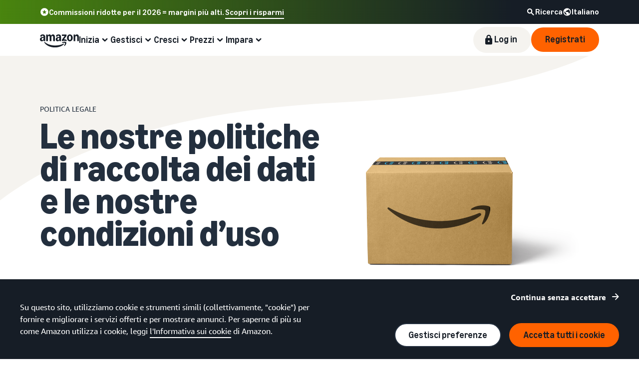

--- FILE ---
content_type: text/html; charset=UTF-8
request_url: https://sell.amazon.it/politica-sulla-riservatezza?ref_=asit_soa_rd&
body_size: 85957
content:
<!doctype html><html lang="it-IT" data-19ax5a9jf="dingo" class="a-no-js"><head><script>var aPageStart = (new Date()).getTime();</script><meta charset="utf-8"/>
<script type='text/javascript'>window.ue_mkt = "sceu";</script>
<script type='text/javascript'>var ue_t0=ue_t0||+new Date();</script>
<script type='text/javascript'>
window.ue_ihb = (window.ue_ihb || window.ueinit || 0) + 1;
if (window.ue_ihb === 1) {

var ue_csm = window,
    ue_hob = +new Date();
(function(d){var e=d.ue=d.ue||{},f=Date.now||function(){return+new Date};e.d=function(b){return f()-(b?0:d.ue_t0)};e.stub=function(b,a){if(!b[a]){var c=[];b[a]=function(){c.push([c.slice.call(arguments),e.d(),d.ue_id])};b[a].replay=function(b){for(var a;a=c.shift();)b(a[0],a[1],a[2])};b[a].isStub=1}};e.exec=function(b,a){return function(){try{return b.apply(this,arguments)}catch(c){ueLogError(c,{attribution:a||"undefined",logLevel:"WARN"})}}}})(ue_csm);


    var ue_err_chan = 'jserr';
(function(d,e){function h(f,b){if(!(a.ec>a.mxe)&&f){a.ter.push(f);b=b||{};var c=f.logLevel||b.logLevel;c&&c!==k&&c!==m&&c!==n&&c!==p||a.ec++;c&&c!=k||a.ecf++;b.pageURL=""+(e.location?e.location.href:"");b.logLevel=c;b.attribution=f.attribution||b.attribution;a.erl.push({ex:f,info:b})}}function l(a,b,c,e,g){d.ueLogError({m:a,f:b,l:c,c:""+e,err:g,fromOnError:1,args:arguments},g?{attribution:g.attribution,logLevel:g.logLevel}:void 0);return!1}var k="FATAL",m="ERROR",n="WARN",p="DOWNGRADED",a={ec:0,ecf:0,
pec:0,ts:0,erl:[],ter:[],buffer:[],mxe:50,startTimer:function(){a.ts++;setInterval(function(){d.ue&&a.pec<a.ec&&d.uex("at");a.pec=a.ec},1E4)}};l.skipTrace=1;h.skipTrace=1;h.isStub=1;d.ueLogError=h;d.ue_err=a;e.onerror=l})(ue_csm,window);


var ue_id = 'VWBAMNKQANEGQ3GWZ8DZ',
    ue_url,
    ue_drfp = false,
    ue_navtiming = 1,
    ue_mid = 'AXGJ52KUKNRG1',
    ue_sid = '260-6433022-7028755',
    ue_sn = 'sell.amazon.it',
    ue_furl = 'fls-eu.amazon.com',
    ue_surl = 'https://unagi-eu.amazon.com/1/events/com.amazon.csm.nexusclient.prod',
    ue_int = 0,
    ue_fcsn = 1,
    ue_urt = 3,
    ue_rpl_ns = 'cel-rpl',
    ue_ddq = 1,
    ue_fpf = '//fls-eu.amazon.com/1/batch/1/OP/AXGJ52KUKNRG1:260-6433022-7028755:VWBAMNKQANEGQ3GWZ8DZ:sell.amazon.it$uedata=s:',
    ue_sbuimp = 1,
    ue_ibft = 0,
    ue_fnt = 0,
    ue_lpsi = 6000,
    ue_lob = '1',
    ue_dsbl_cel = 1,

    ue_swi = 1;
var ue_viz=function(){(function(b,f,d){function g(){return(!(p in d)||0<d[p])&&(!(q in d)||0<d[q])}function h(c){if(b.ue.viz.length<w&&!r){var a=c.type;c=c.originalEvent;/^focus./.test(a)&&c&&(c.toElement||c.fromElement||c.relatedTarget)||(a=g()?f[s]||("blur"==a||"focusout"==a?t:u):t,b.ue.viz.push(a+":"+(+new Date-b.ue.t0)),a==u&&(b.ue.isl&&x("at"),r=1))}}for(var r=0,x=b.uex,a,k,l,s,v=["","webkit","o","ms","moz"],e=0,m=1,u="visible",t="hidden",p="innerWidth",q="innerHeight",w=20,n=0;n<v.length&&!e;n++)if(a=
v[n],k=(a?a+"H":"h")+"idden",e="boolean"==typeof f[k])l=a+"visibilitychange",s=(a?a+"V":"v")+"isibilityState";h({});e&&f.addEventListener(l,h,0);m=g()?1:0;d.addEventListener("resize",function(){var a=g()?1:0;m!==a&&(m=a,h({}))},{passive:!0});b.ue&&e&&(b.ue.pageViz={event:l,propHid:k})})(ue_csm,ue_csm.document,ue_csm.window)};window.ue_viz=ue_viz;

(function(d,h,O){function F(a){return a&&a.replace&&a.replace(/^\s+|\s+$/g,"")}function v(a){return"undefined"===typeof a}function D(a,b){for(var c in b)b[w](c)&&(a[c]=b[c])}function K(a){try{var b=O.cookie.match(RegExp("(^| )"+a+"=([^;]+)"));if(b)return b[2].trim()}catch(c){}}function P(m,b,c){var p=(B||{}).type;if("device"!==c||2!==p&&1!==p){if(m){d.ue_id=a.id=a.rid=m;if("device"===c||"pre-fetch"===c)a.oid=F(m);x&&(x=x.replace(/((.*?:){2})(\w+)/,function(a,b){return b+m}));G&&(e("id",G,m),G=0)}b&&
(x&&(x=x.replace(/(.*?:)(\w|-)+/,function(a,c){return c+b})),d.ue_sid=b);c&&a.tag("page-source:"+c);d.ue_fpf=x}}function Q(){var a={};return function(b){b&&(a[b]=1);b=[];for(var c in a)a[w](c)&&b.push(c);return b}}function C(d,b,c,p){p=p||+new H;var f,k;if(b||v(c)){if(d)for(k in f=b?e("t",b)||e("t",b,{}):a.t,f[d]=p,c)c[w](k)&&e(k,b,c[k]);return p}}function e(d,b,c){var e=b&&b!=a.id?a.sc[b]:a;e||(e=a.sc[b]={});"id"===d&&c&&(R=1);return e[d]=c||e[d]}function S(d,b,c,e,f){c="on"+c;var k=b[c];"function"===
typeof k?d&&(a.h[d]=k):k=function(){};b[c]=function(a){f?(e(a),k(a)):(k(a),e(a))};b[c]&&(b[c].isUeh=1)}function T(m,b,c,p){function q(b,c){var d=[b],g=0,f={},p,k;s.latency={};c?(d.push("m=1"),f[c]=1):f=a.sc;for(k in f)if(f[w](k)){var h=e("wb",k),l=e("t",k)||{},n=e("t0",k)||a.t0,q;if(c||2==h){h=h?g++:"";d.push("sc"+h+"="+k);for(q in l)v(l[q])||null===l[q]||d.push(q+h+"="+(l[q]-n));d.push("t"+h+"="+l[m]);s.latency["t"+h]=l[m];if(e("ctb",k)||e("wb",k))p=1}}!A&&p&&d.push("ctb=1");return d.join("&")}function k(b,
c,g,e,m){if(b){var f=d.ue_err;d.ue_url&&!d.ue_drfp&&!e&&!m&&b&&0<b.length&&(e=new Image,a.iel.push(e),e.src=b,a.count&&a.count("postbackImageSize",b.length));x?(m=h.encodeURIComponent)&&b&&(e=new Image,b=""+d.ue_fpf+m(b)+":"+(+new H-d.ue_t0),a.iel.push(e),e.src=b):a.log&&(a.log(b,"uedata",{n:1}),a.ielf.push(b));f&&!f.ts&&f.startTimer();a.b&&(f=a.b,a.b="",k(f,c,g,1))}}function r(b){var c=B?B.type:I,d=2==c||a.isBFonMshop,c=c&&!d,e=a.bfini;if(!R||a.isBFCache)e&&1<e&&(b+="&bfform=1",c||(a.isBFT=e-1)),
d&&(b+="&bfnt=1",a.isBFT=a.isBFT||1),a.ssw&&a.isBFT&&(a.isBFonMshop&&(a.isNRBF=0),v(a.isNRBF)&&(d=a.ssw(a.oid),d.e||v(d.val)||(a.isNRBF=1<d.val?0:1)),v(a.isNRBF)||(b+="&nrbf="+a.isNRBF)),a.isBFT&&!a.isNRBF&&(b+="&bft="+a.isBFT);return b}if(!a.paused&&(b||v(c))){for(var n in c)c[w](n)&&e(n,b,c[n]);a.isBFonMshop||C("pc",b,c);n="ld"===m&&b&&e("wb",b);var t=e("id",b)||a.id;n||t===a.oid||(G=b,ca(t,(e("t",b)||{}).tc||+e("t0",b),+e("t0",b),e("pty",b),e("spty",b)));var t=e("id",b)||a.id,u=e("id2",b),g=a.url+
"?"+m+"&v="+a.v+"&id="+t,A=e("ctb",b)||e("wb",b),s={eventName:m,version:a.v,id:t,sessionId:d.ue_sid||"",obfuscatedMarketplaceId:d.ue_mid||""},y;A&&(g+="&ctb="+A);u&&(g+="&id2="+u);1<d.ueinit&&(g+="&ic="+d.ueinit);if(!("ld"!=m&&"ul"!=m||b&&b!=t)){if("ld"==m){try{h[L]&&h[L].isUeh&&(h[L]=null)}catch(K){}if(h.chrome)for(u=0;u<M.length;u++)U(J,M[u]);(u=O.ue_backdetect)&&u.ue_back&&u.ue_back.value++;d._uess&&(y=d._uess());a.isl=1}a._bf&&(g+="&bf="+a._bf());d.ue_navtiming&&f&&(e("ctb",t,"1"),a.isBFonMshop||
C("tc",I,I,N));!E||a.isBFonMshop||V||(f&&D(a.t,{na_:f.navigationStart,ul_:f.unloadEventStart,_ul:f.unloadEventEnd,rd_:f.redirectStart,_rd:f.redirectEnd,fe_:f.fetchStart,lk_:f.domainLookupStart,_lk:f.domainLookupEnd,co_:f.connectStart,_co:f.connectEnd,sc_:f.secureConnectionStart,rq_:f.requestStart,rs_:f.responseStart,_rs:f.responseEnd,dl_:f.domLoading,di_:f.domInteractive,de_:f.domContentLoadedEventStart,_de:f.domContentLoadedEventEnd,_dc:f.domComplete,ld_:f.loadEventStart,_ld:f.loadEventEnd,ntd:("function"!==
typeof E.now||v(N)?0:new H(N+E.now())-new H)+a.t0}),B&&D(a.t,{ty:B.type+a.t0,rc:B.redirectCount+a.t0}),V=1);a.isBFonMshop||D(a.t,{hob:d.ue_hob,hoe:d.ue_hoe});a.ifr&&(g+="&ifr=1",s.ifr=!0)}C(m,b,c,p);var z,l;n||b&&b!==t||da(b);(c=d.ue_mbl)&&c.cnt&&!n&&(g+=c.cnt());n?e("wb",b,2):"ld"==m&&(a.lid=F(t));for(z in a.sc)if(1==e("wb",z))break;if(n){if(a.s)return;g=q(g,null)}else c=q(g,null),c!=g&&(c=r(c),a.b=c),y&&(g+=y),g=q(g,b||a.id);g=r(g);if(a.b||n)for(z in a.sc)2==e("wb",z)&&delete a.sc[z];z=0;a._rt&&
(g+="&rt="+a._rt());y=h.csa;if(!n&&y)for(l in c=e("t",b)||{},p=y("PageTiming"),c)c[w](l)&&p("mark",ea[l]||l,c[l]);n||(a.s=0,(l=d.ue_err)&&0<l.ec&&l.pec<l.ec&&(l.pec=l.ec,g+="&ec="+l.ec+"&ecf="+l.ecf),z=e("ctb",b),"ld"!==m||b||a.markers?a.markers&&a.isl&&!n&&b&&D(a.markers,e("t",b)):(a.markers={},D(a.markers,e("t",b))),e("t",b,{}));a.tag&&a.tag().length&&(g+="&csmtags="+a.tag().join("|"),s.csmtags=a.tag(),a.tag=Q());l=a.viz||[];if(c=l.length)l=l.splice(0,c),g+="&viz="+l.join("|"),s.viz=l;v(d.ue_pty)||
(g+="&pty="+d.ue_pty+"&spty="+d.ue_spty+"&pti="+d.ue_pti,s.pty=d.ue_pty,s.spty=d.ue_spty,s.pti=d.ue_pti);a.tabid&&(g+="&tid="+a.tabid);a.aftb&&(g+="&aftb=1");!a._ui||b&&b!=t||(g+=a._ui());g+="&lob="+(d.ue_lob||"0");a.a=g;k(g,m,z,n,b&&"string"===typeof b&&-1!==b.indexOf("csa:"));n||(s.lob=d.ue_lob||"0",(b=y&&y("UEData"))&&b("log",s))}}function da(a){var b=h.ue_csm_markers||{},c;for(c in b)b[w](c)&&C(c,a,I,b[c])}function A(a,b,c){c=c||h;if(c[W])c[W](a,b,!1);else if(c[X])c[X]("on"+a,b)}function U(a,
b,c){c=c||h;if(c[Y])c[Y](a,b,!1);else if(c[Z])c[Z]("on"+a,b)}function $(){function a(){d.onUl()}function b(a){return function(){c[a]||(c[a]=1,T(a))}}var c={},e,f;d.onLd=b("ld");d.onLdEnd=b("ld");d.onUl=b("ul");e={stop:b("os")};h.chrome?(A(J,a),M.push(a)):e[J]=d.onUl;for(f in e)e[w](f)&&S(0,h,f,e[f]);d.ue_viz&&ue_viz();A("load",d.onLd);C("ue")}function ca(e,b,c,f,q){var k=d.ue_mbl,r=h.csa,n=r&&r("SPA"),r=r&&r("PageTiming");k&&k.ajax&&k.ajax(b,c);n&&r&&(e={requestId:e,transitionType:"soft"},"string"===
typeof f&&(e.pageType=f,d.ue_pty=f),"string"===typeof q&&(e.subPageType=q,d.ue_spty=q),n("newPage",e),r("mark","transitionStart",b));a.tag("ajax-transition")}d.ueinit=(d.ueinit||0)+1;var a=d.ue=d.ue||{};a.t0=h.aPageStart||d.ue_t0;a.id=d.ue_id;a.url=d.ue_url;a.rid=d.ue_id;a.a="";a.b="";a.h={};a.s=1;a.t={};a.sc={};a.iel=[];a.ielf=[];a.viz=[];a.v="0.333188.0";a.paused=!1;var w="hasOwnProperty",J="beforeunload",L="on"+J,W="addEventListener",Y="removeEventListener",X="attachEvent",Z="detachEvent",ea={cf:"criticalFeature",
af:"aboveTheFold",fn:"functional",fp:"firstPaint",fcp:"firstContentfulPaint",bb:"bodyBegin",be:"bodyEnd",ld:"loaded"},H=h.Date,E=h.performance||h.webkitPerformance,f=(E||{}).timing,B=(E||{}).navigation,N=(f||{}).navigationStart,x=d.ue_fpf,R=0,V=0,M=[],G=0,I;a.oid=F(a.id);a.lid=F(a.id);a._t0=a.t0;a.tag=Q();a.ifr=h.top!==h.self||h.frameElement?1:0;a.markers=null;a.attach=A;a.detach=U;if("000-0000000-8675309"===d.ue_sid){var aa=K("cdn-rid"),ba=K("session-id");aa&&ba&&P(aa,ba,"cdn")}d.uei=$;d.ueh=S;d.ues=
e;d.uet=C;d.uex=T;a.reset=P;a.pause=function(d){a.paused=d};$()})(ue_csm,ue_csm.window,ue_csm.document);


ue.stub(ue,"event");ue.stub(ue,"onSushiUnload");ue.stub(ue,"onSushiFlush");

ue.stub(ue,"log");ue.stub(ue,"onunload");ue.stub(ue,"onflush");
(function(b){var a=b.ue;a.cv={};a.cv.scopes={};a.cv.buffer=[];a.count=function(b,d,c){var e=a.cv;a.d();c&&c.scope&&(e=a.cv.scopes[c.scope]=a.cv.scopes[c.scope]||{});if(void 0===d)return e[b];e[b]=d;a.cv.buffer.push({c:b,v:d})};a.count("baselineCounter2",1);a&&a.event&&(a.event({requestId:b.ue_id||"rid",server:b.ue_sn||"sn",obfuscatedMarketplaceId:b.ue_mid||"mid"},"csm","csm.CSMBaselineEvent.4"),a.count("nexusBaselineCounter",1,{bf:1}))})(ue_csm);



var ue_hoe = +new Date();
}
window.ueinit = window.ue_ihb;
</script>

<!-- bkb -->
<script>window.ue && ue.count && ue.count('CSMLibrarySize', 10383)</script><meta name="a2z:request_id" content="VWBAMNKQANEGQ3GWZ8DZ"><meta name="a2z:mons_app_name" content="JellyfishSellDotTenant"><meta name="a2z:mons_config_name" content="JellyfishSellDotWeblab"><meta name="a2z:mons_site_name" content="sellDotAmazon"><meta name="relevancyMultiplier" content="1"><meta name="description" content="Informativa sulla privacy - Si prega di leggere attentamente. I servizi Amazon proteggono tutte le informazioni che fornisci quando visiti il ​​sito web."><meta name="robots" content="index, follow"><meta property="og:title" content="Politica Sulla Riservatezza - Amazon Services Europe"><meta property="og:description" content="Informativa sulla privacy - Si prega di leggere attentamente. I servizi Amazon proteggono tutte le informazioni che fornisci quando visiti il ​​sito web."><meta property="og:site_name" content="Servizi per venditori Amazon Italia"><meta property="og:type" content="website"><meta property="og:url" content="https://sell.amazon.it/politica-sulla-riservatezza"><meta property="og:locale" content="it_IT"><meta name="twitter:card" content="summary"><meta name="twitter:url" content="https://sell.amazon.it/politica-sulla-riservatezza"><meta name="twitter:title" content="Politica Sulla Riservatezza - Amazon Services Europe"><meta name="twitter:description" content="Informativa sulla privacy - Si prega di leggere attentamente. I servizi Amazon proteggono tutte le informazioni che fornisci quando visiti il ​​sito web."><link rel="shortcut icon" type="image/x-icon" href="https://m.media-amazon.com/images/G/01/sell/images/favicon.ico"><link rel="canonical" href="https://sell.amazon.it/politica-sulla-riservatezza"><script>!function(){if(window.BOOMR&&(window.BOOMR.version||window.BOOMR.snippetExecuted))return;window.BOOMR=window.BOOMR||{},window.BOOMR.snippetExecuted=!0;var e,t,n,o=document.createElement("iframe"),d=window;function i(e){d.BOOMR_onload=e&&e.timeStamp||(new Date).getTime()}d.addEventListener?d.addEventListener("load",i,!1):d.attachEvent&&d.attachEvent("onload",i),o.src="javascript:void(0)",o.title="",o.role="presentation",(o.frameElement||o).style.cssText="width:0;height:0;border:0;display:none;",(n=document.getElementsByTagName("script")[0])?n.parentNode.insertBefore(o,n):document.getElementsByTagName("head")[0].appendChild(o);try{t=o.contentWindow.document}catch(n){e=document.domain,o.src="javascript:var d=document.open();d.domain='"+e+"';void(0);",t=o.contentWindow.document}t.open()._l=function(){var t=this.createElement("script");e&&(this.domain=e),t.id="boomr-if-as",t.src="https://d1t40axu4ik42k.cloudfront.net/boomerang.8c6c93a3f6c6106b3e97.min.js",window.BOOMR_lstart=(new Date).getTime(),this.body.appendChild(t)},t.write('<body onload="document._l();">'),t.close()}();</script><script type="text/javascript" id="cathode-loader" async="" data-mons="true" data-browser-performance="true" data-http_request_id="VWBAMNKQANEGQ3GWZ8DZ" data-sn="sellDotAmazon" data-domain="prod" data-realm="EUAmazon" data-application-name="JellyfishSellDotTenant" src="https://d1t40axu4ik42k.cloudfront.net/cathodeBoomerang.b3b0c8f9b72100087444.min.js"></script><script>
(function(b,a,c,d){if((b=b.AmazonUIPageJS||b.P)&&b.when&&b.register){c=[];for(a=a.currentScript;a;a=a.parentElement)a.id&&c.push(a.id);return b.log("A copy of P has already been loaded on this page.","FATAL",c.join(" "))}})(window,document,Date);(function(a,b,c,d){"use strict";a._pSetI=function(){return null}})(window,document,Date);(function(c,e,I,B){"use strict";c._pd=function(){var a,u;return function(C,f,h,k,b,D,v,E,F){function w(d){try{return d()}catch(J){return!1}}function l(){if(m){var d={w:c.innerWidth||b.clientWidth,h:c.innerHeight||b.clientHeight};5<Math.abs(d.w-q.w)||50<d.h-q.h?(q=d,n=4,(d=a.mobile||a.tablet?450<d.w&&d.w>d.h:1250<=d.w)?k(b,"a-ws"):b.className=v(b,"a-ws")):0<n&&(n--,x=setTimeout(l,16))}}function G(d){(m=d===B?!m:!!d)&&l()}function H(){return m}if(!u){u=!0;var r=function(){var d=["O","ms","Moz","Webkit"],
c=e.createElement("div");return{testGradients:function(){return!0},test:function(a){var b=a.charAt(0).toUpperCase()+a.substr(1);a=(d.join(b+" ")+b+" "+a).split(" ");for(b=a.length;b--;)if(""===c.style[a[b]])return!0;return!1},testTransform3d:function(){return!0}}}(),y=b.className,z=/(^| )a-mobile( |$)/.test(y),A=/(^| )a-tablet( |$)/.test(y);a={audio:function(){return!!e.createElement("audio").canPlayType},video:function(){return!!e.createElement("video").canPlayType},canvas:function(){return!!e.createElement("canvas").getContext},
svg:function(){return!!e.createElementNS&&!!e.createElementNS("http://www.w3.org/2000/svg","svg").createSVGRect},offline:function(){return navigator.hasOwnProperty&&navigator.hasOwnProperty("onLine")&&navigator.onLine},dragDrop:function(){return"draggable"in e.createElement("span")},geolocation:function(){return!!navigator.geolocation},history:function(){return!(!c.history||!c.history.pushState)},webworker:function(){return!!c.Worker},autofocus:function(){return"autofocus"in e.createElement("input")},
inputPlaceholder:function(){return"placeholder"in e.createElement("input")},textareaPlaceholder:function(){return"placeholder"in e.createElement("textarea")},localStorage:function(){return"localStorage"in c&&null!==c.localStorage},orientation:function(){return"orientation"in c},touch:function(){return"ontouchend"in e},gradients:function(){return r.testGradients()},hires:function(){var a=c.devicePixelRatio&&1.5<=c.devicePixelRatio||c.matchMedia&&c.matchMedia("(min-resolution:144dpi)").matches;E("hiRes"+
(z?"Mobile":A?"Tablet":"Desktop"),a?1:0);return a},transform3d:function(){return r.testTransform3d()},touchScrolling:function(){return f(/Windowshop|android|OS ([5-9]|[1-9][0-9]+)(_[0-9]{1,2})+ like Mac OS X|SOFTWARE=([5-9]|[1-9][0-9]+)(.[0-9]{1,2})+.*DEVICE=iPhone|Chrome|Silk|Firefox|Trident.+?; Touch/i)},ios:function(){return f(/OS [1-9][0-9]*(_[0-9]*)+ like Mac OS X/i)&&!f(/trident|Edge/i)},android:function(){return f(/android.([1-9]|[L-Z])/i)&&!f(/trident|Edge/i)},mobile:function(){return z},
tablet:function(){return A},rtl:function(){return"rtl"===b.dir}};for(var g in a)a.hasOwnProperty(g)&&(a[g]=w(a[g]));for(var t="textShadow textStroke boxShadow borderRadius borderImage opacity transform transition".split(" "),p=0;p<t.length;p++)a[t[p]]=w(function(){return r.test(t[p])});var m=!0,x=0,q={w:0,h:0},n=4;l();h(c,"resize",function(){clearTimeout(x);n=4;l()});b.className=v(b,"a-no-js");k(b,"a-js");!f(/OS [1-8](_[0-9]*)+ like Mac OS X/i)||c.navigator.standalone||f(/safari/i)||k(b,"a-ember");
h=[];for(g in a)a.hasOwnProperty(g)&&a[g]&&h.push("a-"+g.replace(/([A-Z])/g,function(a){return"-"+a.toLowerCase()}));k(b,h.join(" "));b.setAttribute("data-aui-build-date",F);C.register("p-detect",function(){return{capabilities:a,localStorage:a.localStorage&&D,toggleResponsiveGrid:G,responsiveGridEnabled:H}});return a||{}}}}()})(window,document,Date);(function(a,p,q,k){function m(e,b,c,g){a.P.when.apply(a.P,b).register("flow:"+e,function(){var a=g.apply(this,arguments);return c||a})}function l(e){a.P.log(e,"FATAL","AmazonUIPageJS@AUIDefineJS")}function f(a,b,c){Object.defineProperty(a,b,{value:c,writable:!1})}function n(e,b,c){"string"!==typeof e&&a.P.error("Anonymous modules are not supported.");var g=c!==k?c:"function"===typeof b?b:k;g||a.P.error("A callback must be provided");var f,h=[];if(c&&Array.isArray(b)&&(h=b.reduce(function(b,d){if("module"===
d||"require"===d)a.P.error('"module" or "require" injection is not supported.');else if("exports"===d){d=f={};var c="flow:"+e+"-exports";a.P.declare(c,d);b.push(c)}else 0!==d.lastIndexOf("@amzn/",0)?l("Dependency "+d+" does not begin with '@amzn/'"):b.push("flow:"+d);return b},[]),b.length!==h.length))return;m(e,h,f,g)}"use strict";Object.prototype.hasOwnProperty.call(a,"aui")?l("AUIDefineJS is already present globally"):(f(a,"aui",{}),f(a.aui,"amd_define",n))})(window,document,Date);(function(g,h,C,D){function K(a){l&&l.tag&&l.tag(p(":","aui",a))}function q(a,b){l&&l.count&&l.count("aui:"+a,0===b?0:b||(l.count("aui:"+a)||0)+1)}function L(a){try{return a.test(navigator.userAgent)}catch(b){return!1}}function x(a,b,c){a.addEventListener?a.addEventListener(b,c,!1):a.attachEvent&&a.attachEvent("on"+b,c)}function p(a,b,c,f){b=b&&c?b+a+c:b||c;return f?p(a,b,f):b}function y(a,b,c){try{Object.defineProperty(a,b,{value:c,writable:!1})}catch(f){a[b]=c}return c}function M(a,b){a.className=
N(a,b)+" "+b}function N(a,b){return(" "+a.className+" ").split(" "+b+" ").join(" ").replace(/^ | $/g,"")}function aa(a,b,c){var f=c=a.length,e=function(){f--||(E.push(b),F||(m?m.set(z):setTimeout(z,0),F=!0))};for(e();c--;)O[a[c]]?e():(u[a[c]]=u[a[c]]||[]).push(e)}function ba(a,b,c,f,e){var d=h.createElement(a?"script":"link");x(d,"error",f);e&&x(d,"load",e);a?(d.type="text/javascript",d.async=!0,c&&/AUIClients|images[/]I/.test(b)&&d.setAttribute("crossorigin","anonymous"),d.src=b):(d.rel="stylesheet",
d.href=b);h.getElementsByTagName("head")[0].appendChild(d)}function P(a,b){return function(c,f){function e(){ba(b,c,d,function(b){G?q("resource_unload"):d?(d=!1,q("resource_retry"),e()):(q("resource_error"),a.log("Asset failed to load: "+c));b&&b.stopPropagation?b.stopPropagation():g.event&&(g.event.cancelBubble=!0)},f)}if(Q[c])return!1;Q[c]=!0;q("resource_count");var d=!0;return!e()}}function ca(a,b,c){for(var f={name:a,guard:function(c){return b.guardFatal(a,c)},guardTime:function(a){return b.guardTime(a)},
logError:function(c,d,e){b.logError(c,d,e,a)}},e=[],d=0;d<c.length;d++)A.hasOwnProperty(c[d])&&(e[d]=H.hasOwnProperty(c[d])?H[c[d]](A[c[d]],f):A[c[d]]);return e}function v(a,b,c,f,e){return function(d,k){function n(){var a=null;f?a=k:"function"===typeof k&&(q.start=r(),a=k.apply(g,ca(d,h,l)),q.end=r());if(b){A[d]=a;a=d;for(O[a]=!0;(u[a]||[]).length;)u[a].shift()();delete u[a]}q.done=!0}var h=e||this;"function"===typeof d&&(k=d,d=D);b&&(d=d?d.replace(R,""):"__NONAME__",I.hasOwnProperty(d)&&h.error(p(", reregistered by ",
p(" by ",d+" already registered",I[d]),h.attribution),d),I[d]=h.attribution);for(var l=[],m=0;m<a.length;m++)l[m]=a[m].replace(R,"");var q=w[d||"anon"+ ++da]={depend:l,registered:r(),namespace:h.namespace};d&&ea.hasOwnProperty(d);c?n():aa(l,h.guardFatal(d,n),d);return{decorate:function(a){H[d]=h.guardFatal(d,a)}}}}function S(a){return function(){var b=Array.prototype.slice.call(arguments);return{execute:v(b,!1,a,!1,this),register:v(b,!0,a,!1,this)}}}function J(a,b){return function(c,f){f||(f=c,c=
D);var e=this.attribution;return function(){n.push(b||{attribution:e,name:c,logLevel:a});var d=f.apply(this,arguments);n.pop();return d}}}function B(a,b){this.load={js:P(this,!0),css:P(this)};y(this,"namespace",b);y(this,"attribution",a)}function T(){h.body?k.trigger("a-bodyBegin"):setTimeout(T,20)}"use strict";var t=C.now=C.now||function(){return+new C},r=function(a){return a&&a.now?a.now.bind(a):t}(g.performance),fa=r(),ea={},l=g.ue;K();K("aui_build_date:3.25.10-2025-12-15");var U={getItem:function(a){try{return g.localStorage.getItem(a)}catch(b){}},
setItem:function(a,b){try{return g.localStorage.setItem(a,b)}catch(c){}}},m=g._pSetI(),E=[],ha=[],F=!1,ia=navigator.scheduling&&"function"===typeof navigator.scheduling.isInputPending;var z=function(){for(var a=m?m.set(z):setTimeout(z,0),b=t();ha.length||E.length;)if(E.shift()(),m&&ia){if(150<t()-b&&!navigator.scheduling.isInputPending()||50<t()-b&&navigator.scheduling.isInputPending())return}else if(50<t()-b)return;m?m.clear(a):clearTimeout(a);F=!1};var O={},u={},Q={},G=!1;x(g,"beforeunload",function(){G=
!0;setTimeout(function(){G=!1},1E4)});var R=/^prv:/,I={},A={},H={},w={},da=0,ja=String.fromCharCode(92),n=[],V=!0,W=g.onerror;g.onerror=function(a,b,c,f,e){e&&"object"===typeof e||(e=Error(a,b,c),e.columnNumber=f,e.stack=b||c||f?p(ja,e.message,"at "+p(":",b,c,f)):D);var d=n.pop()||{};e.attribution=p(":",e.attribution||d.attribution,d.name);e.logLevel=d.logLevel;e.attribution&&console&&console.log&&console.log([e.logLevel||"ERROR",a,"thrown by",e.attribution].join(" "));n=[];W&&(d=[].slice.call(arguments),
d[4]=e,W.apply(g,d))};B.prototype={logError:function(a,b,c,f){b={message:b,logLevel:c||"ERROR",attribution:p(":",this.attribution,f)};if(g.ueLogError)return g.ueLogError(a||b,a?b:null),!0;console&&console.error&&(console.log(b),console.error(a));return!1},error:function(a,b,c,f){a=Error(p(":",f,a,c));a.attribution=p(":",this.attribution,b);throw a;},guardError:J(),guardFatal:J("FATAL"),guardCurrent:function(a){var b=n[n.length-1];return b?J(b.logLevel,b).call(this,a):a},guardTime:function(a){var b=
n[n.length-1],c=b&&b.name;return c&&c in w?function(){var b=r(),e=a.apply(this,arguments);w[c].async=(w[c].async||0)+r()-b;return e}:a},log:function(a,b,c){return this.logError(null,a,b,c)},declare:v([],!0,!0,!0),register:v([],!0),execute:v([]),AUI_BUILD_DATE:"3.25.10-2025-12-15",when:S(),now:S(!0),trigger:function(a,b,c){var f=t();this.declare(a,{data:b,pageElapsedTime:f-(g.aPageStart||NaN),triggerTime:f});c&&c.instrument&&X.when("prv:a-logTrigger").execute(function(b){b(a)})},handleTriggers:function(){this.log("handleTriggers deprecated")},
attributeErrors:function(a){return new B(a)},_namespace:function(a,b){return new B(a,b)},setPriority:function(a){V?V=!1:this.log("setPriority only accept the first call.")}};var k=y(g,"AmazonUIPageJS",new B);var X=k._namespace("PageJS","AmazonUI");X.declare("prv:p-debug",w);k.declare("p-recorder-events",[]);k.declare("p-recorder-stop",function(){});y(g,"P",k);T();if(h.addEventListener){var Y;h.addEventListener("DOMContentLoaded",Y=function(){k.trigger("a-domready");h.removeEventListener("DOMContentLoaded",
Y,!1)},!1)}var Z=h.documentElement,ka=g._pd(k,L,x,M,Z,U,N,q,"3.25.10-2025-12-15");L(/UCBrowser/i)||ka.localStorage&&M(Z,U.getItem("a-font-class"));k.declare("a-event-revised-handling",!1);k.declare("a-fix-event-off",!1);q("pagejs:pkgExecTime",r()-fa)})(window,document,Date);(function(d,C,E,F){function t(m){e&&e.tag&&e.tag(f(":","aui",m))}function g(m,d){e&&e.count&&e.count("aui:"+m,0===d?0:d||(e.count("aui:"+m)||0)+1)}function v(d){try{return d.test(navigator.userAgent)}catch(x){return!1}}function k(d){return"function"===typeof d}function w(d,f,h){d.addEventListener?d.addEventListener(f,h,!1):d.attachEvent&&d.attachEvent("on"+f,h)}function f(d,g,h,k){g=g&&h?g+d+h:g||h;return k?f(d,g,k):g}"use strict";var e=d.ue,z=String.fromCharCode(92);P.execute("RetailPageServiceWorker",
function(){function m(a,b){l.controller&&a?(a={feature:"retail_service_worker_messaging",command:a},b&&(a.data=b),l.controller.postMessage(a)):a&&g("sw:sw_message_no_ctrl",1)}function x(a){var b=a.data;if(b&&"retail_service_worker_messaging"===b.feature&&b.command&&b.data){var c=b.data;a=d.ue;var n=d.ueLogError;switch(b.command){case "log_counter":a&&k(a.count)&&c.name&&a.count(c.name,0===c.value?0:c.value||1);break;case "log_tag":a&&k(a.tag)&&c.tag&&(a.tag(c.tag),b=d.uex,a.isl&&k(b)&&b("at"));break;
case "log_error":n&&k(n)&&c.message&&n({message:c.message,logLevel:c.level||"ERROR",attribution:c.attribution||"RetailServiceWorker"});break;case "log_weblab_trigger":if(!c.weblab||!c.treatment)break;a&&k(a.trigger)?a.trigger(c.weblab,c.treatment):(g("sw:wt:miss"),g("sw:wt:miss:"+c.weblab+":"+c.treatment));break;default:g("sw:unsupported_message_command",1)}}}function h(a,b){return"sw:"+(b||"")+":"+a+":"}function y(){p.forEach(function(a){t(a)})}function r(a){return a.capabilities.isAmazonApp&&a.capabilities.android}
function A(a,b,c){if(b)if(b.mshop&&r(a))a=h(c,"mshop_and"),b=b.mshop.action,p.push(a+"supported"),b(a,c);else if(b.browser){a=v(/Chrome/i)&&!v(/Edge/i)&&!v(/OPR/i)&&!a.capabilities.isAmazonApp&&!v(new RegExp(z+"bwv"+z+"b"));var d=b.browser;b=h(c,"browser");a?(a=d.action,p.push(b+"supported"),a(b,c)):p.push(b+"unsupported")}}function B(a,b,c){a&&p.push(h("register",c)+"unsupported");b&&p.push(h("unregister",c)+"unsupported");y()}try{var l=navigator.serviceWorker}catch(a){t("sw:nav_err")}(function(){if(l){var a=
function(){m("page_loaded",{rid:d.ue_id,mid:d.ue_mid,pty:d.ue_pty,sid:d.ue_sid,spty:d.ue_spty,furl:d.ue_furl})};w(l,"message",x);m("client_messaging_ready");P.when("load").execute(a);w(l,"controllerchange",function(){m("client_messaging_ready");"complete"===C.readyState&&a()})}})();var p=[],q=function(a,b){var c=d.uex,n=d.uet;a=f(":","aui","sw",a);"ld"===b&&k(c)?c("ld",a,{wb:1}):k(n)&&n(b,a,{wb:1})},D=function(a,b,c){function n(a){b&&k(b.failure)&&b.failure(a)}function h(){m=setTimeout(function(){t(f(":",
"sw:"+e,u.TIMED_OUT));n({ok:!1,statusCode:u.TIMED_OUT,done:!1});q(e,"ld")},c||4E3)}var u={NO_CONTROLLER:"no_ctrl",TIMED_OUT:"timed_out",UNSUPPORTED_BROWSER:"unsupported_browser",UNEXPECTED_RESPONSE:"unexpected_response"},e=f(":",a.feature,a.command),m,p=!0;if("MessageChannel"in d&&l&&"controller"in l)if(l.controller){var r=new MessageChannel;r.port1.onmessage=function(c){(c=c.data)&&c.feature===a.feature&&c.command===a.command?(p&&(q(e,"cf"),p=!1),q(e,"af"),clearTimeout(m),c.done||h(),c.ok?b&&k(b.success)&&
b.success(c):n(c),c.done&&q(e,"ld")):g(f(":","sw:"+e,u.UNEXPECTED_RESPONSE),1)};h();q(e,"bb");l.controller.postMessage(a,[r.port2])}else t(f(":","sw:"+a.feature,u.NO_CONTROLLER)),n({ok:!1,statusCode:u.NO_CONTROLLER,done:!0});else t(f(":","sw:"+a.feature,u.UNSUPPORTED_BROWSER)),n({ok:!1,statusCode:u.UNSUPPORTED_BROWSER,done:!0})};(function(){l?(q("ctrl_changed","bb"),l.addEventListener("controllerchange",function(){t("sw:ctrl_changed");q("ctrl_changed","ld")})):g(f(":","sw:ctrl_changed","sw_unsupp"),
1)})();(function(){var a=function(){q(b,"ld");var a=d.uex;D({feature:"page_proxy",command:"request_feature_tags"},{success:function(b){b=b.data;Array.isArray(b)&&b.forEach(function(a){"string"===typeof a?t(f(":","sw:ppft",a)):g(f(":","sw:ppft","invalid_tag"),1)});g(f(":","sw:ppft","success"),1);e&&e.isl&&k(a)&&a("at")},failure:function(a){g(f(":","sw:ppft","error:"+(a.statusCode||"ppft_error")),1)}})};if("requestIdleCallback"in d){var b=f(":","ppft","callback_ricb");d.requestIdleCallback(a,{timeout:1E3})}else b=
f(":","ppft","callback_timeout"),setTimeout(a,0);q(b,"bb")})();(function(a){var b=a.reg,c=a.unreg;l&&l.getRegistrations?(P.when("A").execute(function(b){if((a.reg.mshop||a.unreg.mshop)&&"function"===typeof r&&r(b)){var f=a.reg.mshop?"T1":"C",e=d.ue;e&&e.trigger?e.trigger("MSHOP_SW_CLIENT_446196",f):g("sw:mshop:wt:failed")}A(b,c,"unregister")}),w(d,"load",function(){P.when("A").execute(function(a){A(a,b,"register");y()})})):(B(b&&b.browser,c&&c.browser,"browser"),P.when("A").execute(function(a){"function"===
typeof r&&r(a)&&B(b&&b.mshop,c&&c.mshop,"mshop_and")}))})({reg:{},unreg:{}})})})(window,document,Date);  (window.AmazonUIPageJS ? AmazonUIPageJS : P).load.js('https:\/\/m.media\-amazon.com\/images\/I\/11zuylp74DL._RC|61xJcNKKLXL.js,11Y+5x+kkTL.js,51LPrROZ2JL.js,11yKORv\-GTL.js,11GgN1+C7hL.js,01+z+uIeJ\-L.js,01VRMV3FBdL.js_.js?AUIClients\/AmazonUIBaseJS');
</script>
<title>Politica Sulla Riservatezza - Amazon Services Europe</title><script type='text/javascript'>
window.ue_ihe = (window.ue_ihe || 0) + 1;
if (window.ue_ihe === 1) {
(function(k,l,g){function m(a){c||(c=b[a.type].id,"undefined"===typeof a.clientX?(e=a.pageX,f=a.pageY):(e=a.clientX,f=a.clientY),2!=c||h&&(h!=e||n!=f)?(r(),d.isl&&l.setTimeout(function(){p("at",d.id)},0)):(h=e,n=f,c=0))}function r(){for(var a in b)b.hasOwnProperty(a)&&d.detach(a,m,b[a].parent)}function s(){for(var a in b)b.hasOwnProperty(a)&&d.attach(a,m,b[a].parent)}function t(){var a="";!q&&c&&(q=1,a+="&ui="+c);return a}var d=k.ue,p=k.uex,q=0,c=0,h,n,e,f,b={click:{id:1,parent:g},mousemove:{id:2,
parent:g},scroll:{id:3,parent:l},keydown:{id:4,parent:g}};d&&p&&(s(),d._ui=t)})(ue_csm,window,document);




ue_csm.ue.stub(ue,"impression");


ue.stub(ue,"trigger");


if(window.ue&&uet) { uet('bb'); }

}
</script>
<script>window.ue && ue.count && ue.count('CSMLibrarySize', 819)</script></head><body class="a-aui_72554-c a-aui_template_weblab_cache_333406-c a-aui_killswitch_csa_logger_372963-c a-bw_aui_cxc_alert_measurement_1074111-c a-bw_aui_stepper_enable_strategies_1_1330429-c"><div id="a-page"><script type="a-state" data-a-state="{&quot;key&quot;:&quot;a-wlab-states&quot;}" >
    {"BW_AUI_STEPPER_ENABLE_STRATEGIES_1_1330429":"C","AUI_TEMPLATE_WEBLAB_CACHE_333406":"C","BW_AUI_CXC_ALERT_MEASUREMENT_1074111":"C","AUI_72554":"C","AUI_KILLSWITCH_CSA_LOGGER_372963":"C"}
</script>
    <img height="1" width="1" style='display:none;visibility:hidden;' src='//fls-eu.amazon.com/1/batch/1/OP/AXGJ52KUKNRG1:260-6433022-7028755:VWBAMNKQANEGQ3GWZ8DZ$uedata=s:%2Frd%2Fuedata%3Fstaticb%26id%3DVWBAMNKQANEGQ3GWZ8DZ:0' alt="" onload="window.ue_sbl && window.ue_sbl();"/>


<script>
!function(){function n(n,t){var r=i(n);return t&&(r=r("instance",t)),r}var r=[],c=0,i=function(t){return function(){var n=c++;return r.push([t,[].slice.call(arguments,0),n,{time:Date.now()}]),i(n)}};n._s=r,this.csa=n}();;
csa('Config', {});
if (window.csa) {
    csa("Config", {
        
        'Events.Namespace': 'csa',
        'ObfuscatedMarketplaceId': 'AXGJ52KUKNRG1',
        'Events.SushiEndpoint': 'https://unagi.amazon.com/1/events/com.amazon.csm.csa.prod',
        'Events.SushiCsaVIP': 'unagi.amazon.com',
        'Events.SushiCsaSourceGroup': 'com.amazon.csm.csa.prod',
        'Events.SushiCsaCustomSourceGroup': 'com.amazon.csm.customsg.prod',
        'Events.SushiEndpointPattern': 'https://%s/1/events/%s',
        'CacheDetection.RequestID': "VWBAMNKQANEGQ3GWZ8DZ",
        'CacheDetection.Callback': window.ue && ue.reset,
        'Transport.nonBatchSchema': "csa.UEData.3",
        'LCP.elementDedup': 1,
        'lob': '1'
    });

    csa("Events")("setEntity", {
        page: {requestId: "VWBAMNKQANEGQ3GWZ8DZ", meaningful: "interactive"},
        session: {id: "260-6433022-7028755"}
    });
}
!function(r){var e,i,o="splice",u=r.csa,f={},c={},a=r.csa._s,l=0,s=0,g=-1,h={},d={},v={},n=Object.keys,p=function(){};function t(n,t){return u(n,t)}function b(n,t){var r=c[n]||{};k(r,t),c[n]=r,s++,D(O,0)}function m(n,t,r){var i=!0;return t=S(t),r&&r.buffered&&(i=(v[n]||[]).every(function(n){return!1!==t(n)})),i?(h[n]||(h[n]=[]),h[n].push(t),function(){!function(n,t){var r=h[n];r&&r[o](r.indexOf(t),1)}(n,t)}):p}function w(n,t){if(t=S(t),n in d)return t(d[n]),p;return m(n,function(n){return t(n),!1})}function y(n,t){if(u("Errors")("logError",n),f.DEBUG)throw t||n}function E(){return Math.abs(4294967295*Math.random()|0).toString(36)}function S(n,t){return function(){try{return n.apply(this,arguments)}catch(n){y(n.message||n,n)}}}function D(n,t){return r.setTimeout(S(n),t)}function O(){for(var n=0;n<a.length;){var t=a[n],r=t[0]in c;if(!r&&!i)return void(l=a.length);r?(a[o](l=n,1),U(t)):n++}g=s}function U(n){var t=c[n[0]],r=n[1],i=r[0];if(!t||!t[i])return y("Undefined function: "+t+"/"+i);e=n[3],c[n[2]]=t[i].apply(t,r.slice(1))||{},e=0}function I(){i=1,O()}function k(t,r){n(r).forEach(function(n){t[n]=r[n]})}w("$beforeunload",I),b("Config",{instance:function(n){k(f,n)}}),u.plugin=S(function(n){n(t)}),t.config=f,t.register=b,t.on=m,t.once=w,t.blank=p,t.emit=function(n,t,r){for(var i=h[n]||[],e=0;e<i.length;)!1===i[e](t)?i[o](e,1):e++;d[n]=t||{},r&&r.buffered&&(v[n]||(v[n]=[]),100<=v[n].length&&v[n].shift(),v[n].push(t||{}))},t.UUID=function(){return[E(),E(),E(),E()].join("-")},t.time=function(n){var t=e?new Date(e.time):new Date;return"ISO"===n?t.toISOString():t.getTime()},t.error=y,t.warn=function(n,t){if(u("Errors")("logWarn",n),f.DEBUG)throw t||n},t.exec=S,t.timeout=D,t.interval=function(n,t){return r.setInterval(S(n),t)},(t.global=r).csa._s.push=function(n){n[0]in c&&(!a.length||i)?(U(n),a.length&&g!==s&&O()):a[o](l++,0,n)},O(),f["StubCalls.Cleanup.Onload"]&&w("$load",I),D(function(){D(I,f.SkipMissingPluginsTimeout||5e3)},1)}("undefined"!=typeof window?window:global);csa.plugin(function(o){var f="addEventListener",e="requestAnimationFrame",t=o.exec,r=o.global,u=o.on;o.raf=function(n){if(r[e])return r[e](t(n))},o.on=function(n,e,t,r){if(n&&"function"==typeof n[f]){var i=o.exec(t);return n[f](e,i,r),function(){n.removeEventListener(e,i,r)}}return"string"==typeof n?u(n,e,t,r):o.blank}});csa.plugin(function(o){var t,n,r={},e="localStorage",c="sessionStorage",a="local",i="session",u=o.exec;function s(e,t){var n;try{r[t]=!!(n=o.global[e]),n=n||{}}catch(e){r[t]=!(n={})}return n}function f(){t=t||s(e,a),n=n||s(c,i)}function l(e){return e&&e[i]?n:t}o.store=u(function(e,t,n){f();var o=l(n);return e?t?void(o[e]=t):o[e]:Object.keys(o)}),o.storageSupport=u(function(){return f(),r}),o.deleteStored=u(function(e,t){f();var n=l(t);if("function"==typeof e)for(var o in n)n.hasOwnProperty(o)&&e(o,n[o])&&delete n[o];else delete n[e]})});csa.plugin(function(n){n.types={ovl:function(n){var r=[];if(n)for(var i in n)n.hasOwnProperty(i)&&r.push(n[i]);return r}}});csa.plugin(function(a){var e=a.config,t=a.global,r=t.location||{},n=r.host,o=t.document||{},l=e.Application||"Other"+(n?":"+n:""),i="UEData",c=e["KillSwitch."+i],s=e["Transport.AnonymizeRequests"]||!1,p="csa.UEData.3",f="csa",u=a("Transport");c||a.register(i,{log:function(e){if(function(e){return!e||"object"==typeof e&&0===Object.keys(e).length}(e))a.warn("Received empty or null uedata input");else{var t=function(t){var n={schemaId:p,timestamp:a.time("ISO"),producerId:f,messageId:a.UUID(),application:l,url:s?r.href.split("?")[0]:r.href,referrer:s?o.referrer.split("?")[0]:o.referrer};return["eventName","lob","ifr","id","csmtags","viz","sessionId","obfuscatedMarketplaceId"].forEach(function(e){null!=t[e]&&(n[e]=t[e])}),["pty","spty","pti"].forEach(function(e){null!=t[e]&&(n.pageInfo=n.pageInfo||{},n.pageInfo[e]=t[e])}),t.latency&&t.latency.t&&(n.t=t.latency.t+""),n}(e);!function(e){return e.pageInfo&&null!=e.pageInfo.pty&&null!=e.pageInfo.spty&&null!=e.pageInfo.pti&&(e.viz&&0<e.viz.length||e.csmtags&&0<e.csmtags.length)}(t)?u("log",t):u("log",t,{forceSend:!0})}}})});csa.plugin(function(a){var e=a.config,n="Errors",c="fcsmln",s=e["KillSwitch."+n];function r(n){return function(e){a("Metrics",{producerId:"csa",dimensions:{message:e}})("recordMetric",n,1)}}function t(r){var t,o,l=a("Events",{producerId:r.producerId,lob:e.lob||"0"}),i=["name","type","csm","adb"],u={url:"pageURL",file:"f",line:"l",column:"c"};this.log=function(e){if(!s&&!function(e){if(!e)return!0;for(var n in e)return!1;return!0}(e)){var n=r.logOptions||{ent:{page:["pageType","subPageType","requestId"]}};l("log",function(n){return t=a.UUID(),o={messageId:t,schemaId:r.schemaId||"<ns>.Error.6",errorMessage:n.m||null,attribution:n.attribution||null,logLevel:"FATAL",url:null,file:null,line:null,column:null,stack:n.s||[],context:n.cinfo||{},metadata:{}},n.logLevel&&(o.logLevel=""+n.logLevel),i.forEach(function(e){n[e]&&(o.metadata[e]=n[e])}),c in n&&(o.metadata[c]=n[c]+""),"INFO"===n.logLevel||Object.keys(u).forEach(function(e){"number"!=typeof n[u[e]]&&"string"!=typeof n[u[e]]||(o[e]=""+n[u[e]])}),o}(e),n)}}}a.register(n,{instance:function(e){return new t(e||{})},logError:r("jsError"),logWarn:r("jsWarn")})});csa.plugin(function(o){var r,e,n,t,a,i="function",u="willDisappear",f="$app.",p="$document.",c="focus",s="blur",d="active",l="resign",$=o.global,b=o.exec,m=o.config["Transport.AnonymizeRequests"]||!1,g=o("Events"),h=$.location,v=$.document||{},y=$.P||{},P=(($.performance||{}).navigation||{}).type,w=o.on,k=o.emit,E=v.hidden,T={};h&&v&&(w($,"beforeunload",D),w($,"pagehide",D),w(v,"visibilitychange",R(p,function(){return v.visibilityState||"unknown"})),w(v,c,R(p+c)),w(v,s,R(p+s)),y.when&&y.when("mash").execute(function(e){e&&(w(e,"appPause",R(f+"pause")),w(e,"appResume",R(f+"resume")),R(f+"deviceready")(),$.cordova&&$.cordova.platformId&&R(f+cordova.platformId)(),w(v,d,R(f+d)),w(v,l,R(f+l)))}),e=$.app||{},n=b(function(){k(f+"willDisappear"),D()}),a=typeof(t=e[u])==i,e[u]=b(function(){n(),a&&t()}),$.app||($.app=e),"complete"===v.readyState?A():w($,"load",A),E?S():x(),o.on("$app.blur",S),o.on("$app.focus",x),o.on("$document.blur",S),o.on("$document.focus",x),o.on("$document.hidden",S),o.on("$document.visible",x),o.register("SPA",{newPage:I}),I({transitionType:{0:"hard",1:"refresh",2:"back-button"}[P]||"unknown"}));function I(n,e){var t=!!r,a=(e=e||{}).keepPageAttributes;t&&(k("$beforePageTransition"),k("$pageTransition")),t&&!a&&g("removeEntity","page"),r=o.UUID(),a?T.id=r:T={schemaId:"<ns>.PageEntity.2",id:r,url:m?h.href.split("?")[0]:h.href,server:h.hostname,path:h.pathname,referrer:m?v.referrer.split("?")[0]:v.referrer,title:v.title},Object.keys(n||{}).forEach(function(e){T[e]=n[e]}),g("setEntity",{page:T}),k("$pageChange",T,{buffered:1}),t&&k("$afterPageTransition")}function A(){k("$load"),k("$ready"),k("$afterload")}function D(){k("$ready"),k("$beforeunload"),k("$unload"),k("$afterunload")}function S(){E||(k("$visible",!1,{buffered:1}),E=!0)}function x(){E&&(k("$visible",!0,{buffered:1}),E=!1)}function R(n,t){return b(function(){var e=typeof t==i?n+t():n;k(e)})}});csa.plugin(function(c){var e="Events",n="UNKNOWN",u="id",o="all",a="sushiSourceGroup",i="messageId",r="timestamp",f="producerId",s="application",d="obfuscatedMarketplaceId",l="entities",p="page",v="requestId",g="pageType",h="subPageType",b="schemaId",y="version",m="attributes",I="<ns>",O="lob",S=c.config["Events.SushiCsaSourceGroup"],t="session",A=c.config,E=c.global,k=E.Object.keys,T=(E.location||{}).host,U=A[e+".Namespace"]||"csa_other",N=U+".",q=A.Application||"Other"+(T?":"+T:""),w=A["Transport.AnonymizeRequests"]||!1,x=c("Transport"),D={},_=function(e,t){Object.keys(e).forEach(t)};function j(n,i,r){_(i,function(e){var t=r===o||(r||{})[e];e in n||(n[e]={version:1,id:i[e][u]||c.UUID()}),G(n[e],i[e],t)})}function G(t,n,i){_(n,function(e){!function(e,t,n){return"string"!=typeof t&&e!==y?c.error("Attribute is not of type string: "+e):!0===n||1===n||(e===u||!!~(n||[]).indexOf(e))}(e,n[e],i)||(t[e]=n[e])})}function K(r,e,o){_(e,function(t){var e=r[t];if(e[b]){var n={},i={};n[u]=e[u],n[f]=e[f]||o[f],n[b]=e[b],n[y]=e[y]++,n[m]=i,M(n,o),G(i,e,1),z(i),t===p&&(n.__backfill=function(e){!function(e,t,n,i){if(e&&e[b]&&e[b]!==n&&!e[b].indexOf(N)){var r=e[l];if(r&&r[i]&&r[i][u]===t[u]){var o=r[i],s=k(o);s.push(v),s.push(g),s.push(h),G(o,t,s)}}}(e,i,n[b],t)}),x("log",n)}})}function M(e,t){e[r]=function(e){return"number"==typeof e&&(e=new Date(e).toISOString()),e||c.time("ISO")}(e[r]),e[i]=e[i]||c.UUID(),e[s]=q,e[d]=A.ObfuscatedMarketplaceId||n,e[b]=e[b].replace(I,U),t&&t[O]&&(e[O]=t[O])}function z(e){delete e[y],delete e[b],delete e[f]}function C(n){var s={},u=!!n[a]&&n[a]!==S;this.log=function(i,e){var t={},r=(e||{}).ent;if(!i)return c.error("The event cannot be undefined");var o=i[l];if(!u){if("string"!=typeof i[b])return c.error("A valid schema id is required for the event");M(i,n),j(t,D,r),j(t,s,r)}i[f]=n[f],u&&o?(i[l]={},_(o,function(t){var n=r&&r[t];i[l][t]={},_(o[t],function(e){(!n||!0===n||Array.isArray(n)&&~n.indexOf(e))&&(i[l][t][e]=o[t][e])})})):u||(j(t,o||{},r),_(t,function(e){z(t[e])}),i[l]=t),e&&e[O]&&(i[O]=e[O]),(e=e||{})[a]||(e[a]=n[a]||S),x("log",i,e)},this.setEntity=function(e){w&&delete e[t],j(s,e,o),K(s,e,n)}}!A["KillSwitch."+e]&&k&&c.register(e,{setEntity:function(e){w&&delete e[t],c.emit("$entities.set",e,{buffered:1}),j(D,e,o),K(D,e,{producerId:"csa",lob:A[O]||"0"})},removeEntity:function(e){delete D[e]},instance:function(e){return new C(e)}})});csa.plugin(function(p){var a,h="Transport",l="post",f="preflight",c="csa.cajun.",i="store",u="deleteStored",s="sendBeacon",n="__merge",t="__backfill",e=".FlushInterval",g="sushiSourceGroup",v=p.config["Events.SushiCsaSourceGroup"],y="function",d=0,m=p.config[h+".BufferSize"]||2e3,E=p.config[h+".RetryDelay"]||1500,S=p.config[h+".AnonymizeRequests"]||!1,b=p.config[h+".nonBatchSchema"]||"",k={},G=0,I=[],R=p.global,o=R.document,w=p.timeout,A=p.emit,B=R.Object.keys,r=p.config[h+e]||5e3,O=r,j=p.config[h+e+".BackoffFactor"]||1,D=p.config[h+e+".BackoffLimit"]||3e4,T=0,U=0,$=0;function _(o,r){if(864e5<p.time()-+new Date(o.timestamp))return p.warn("Event is too old: "+o);if((r=r||{}).forceSend&&b&&b===o.schemaId)I.forEach(function(e){if(e.accepts(o,r)){var n=e.post?e:null;n&&C(n,[o],r[g]||v)}});else if(G<m){typeof o[t]==y&&(U||$||B(k).forEach(function(e){o[t](k[e].event)}),delete o[t]);var e=o.messageId||p.UUID();e in k||(k[e]={event:o,options:r},G++),typeof o[n]==y&&(r[g]||v)===(((k[e]||{}).options||{})[g]||v)&&o[n](k[e].event),!T&&d&&(T=w(q,function(){var e=O;return O=Math.min(e*j,D),e}()))}}function q(){var r={};B(k).forEach(function(e){var n=k[e],o=n.options&&n.options[g]||v;r[o]||(r[o]=[]),r[o].push(n.event)}),B(r).forEach(function(e){!function(o,r){I.forEach(function(n){var e=r.filter(function(e){return n.accepts(e,{sushiSourceGroup:o})});0<e.length&&(n.chunks?n.chunks(e,o):[e]).forEach(function(e){n[l]&&C(n,e,o)})})}(e,r[e])}),k={},T=0,U+=1,A("$transport.flushed")}function C(n,o,r){function t(){p[u](c+e)}var e=p.UUID();p[i](c+e,JSON.stringify({events:o,sourceGroup:r})),[function(e,n,o,r){var t=R.navigator||{},c=R.cordova||{};if(S)return 0;if(!t[s]||!e[l])return 0;e[f]&&c&&"ios"===c.platformId&&!a&&((new Image).src=e[f]().url,a=1);var i=e[l](n,o);if(!i.type&&t[s](i.url,i.body))return r(),1},function(e,n,o,r){var t=e[l](n,o),c=t.url,i=t.body,a=t.type,f=new XMLHttpRequest,u=0;function s(e,n,o){f.open("POST",e),f.withCredentials=!S,o&&f.setRequestHeader("Content-Type",o),f.send(n)}return f.onload=function(){f.status<299?r():p.config[h+".XHRRetries"]&&u<3&&w(function(){s(c,i,a)},++u*E)},s(c,i,a),1}].some(function(e){try{return e(n,o,r,t)}catch(e){}})}B&&(p.once("$afterload",function(){$=d=1,function(t){(p[i]()||[]).forEach(function(e){if(!e.indexOf(c))try{var n=p[i](e);p[u](e);var o=JSON.parse(n);if(o&&"object"==typeof o&&!Array.isArray(o))try{if(o.events&&o.sourceGroup){var r=o.sourceGroup;o.events.forEach(function(e){t(e,{sushiSourceGroup:r})})}}catch(e){p.error("Error processing backup object format: "+e.message)}else if(Array.isArray(o))try{o.forEach(t)}catch(e){p.error("Error processing array format backup: "+e.message)}}catch(e){p.error(e)}})}(_),p.on(o,"visibilitychange",q,!1),q()}),p.once("$afterunload",function(){d=1,q()}),p.on("$afterPageTransition",function(){G=0,O=r}),p.register(h,{log:_,register:function(e){I.push(e)}}))});csa.plugin(function(n){var u=n.config["Events.SushiEndpoint"],t=n.config["Events.SushiCsaSourceGroup"];n("Transport")("register",{accepts:function(n,r){return!(!n||!r)&&(n.schemaId&&(!r.sushiSourceGroup||r.sushiSourceGroup===t))},post:function(n){var r=n.map(function(n){return{data:n}});return{url:u,body:JSON.stringify({events:r})}},preflight:function(){var n,r=/\/\/(.*?)\//.exec(u);return r&&r[1]&&(n="https://"+r[1]+"/ping"),{url:n}},chunks:function(n){for(var r=[];500<n.length;)r.push(n.splice(0,500));return r.push(n),r}})});csa.plugin(function(u){var e=u.config["Events.SushiEndpoint"],t=u.config["Events.SushiCsaSourceGroup"],s=u.config["Events.SushiCsaVIP"],i=u.config["Events.SushiEndpointPattern"];u("Transport")("register",{accepts:function(n,r){return!(!n||!r)&&(!!r.sushiSourceGroup&&r.sushiSourceGroup!==t)},post:function(n,r){var t=n.map(function(n){return{data:n}});return{url:function(n){var r=e;n&&(r=function(n){var r=Array.prototype.slice.call(arguments,1),t=(n.match(/%s/g)||[]).length;r.length<t&&u.warn("Warning: More placeholders ("+t+") than arguments ("+r.length+")");var e=0;return n.replace(/%s/g,function(){return e<r.length?r[e++]:""})}(i,s,n));return r}(r),body:JSON.stringify({events:t})}},preflight:function(){var n,r=/\/\/(.*?)\//.exec(e);return r&&r[1]&&(n="https://"+r[1]+"/ping"),{url:n}},chunks:function(n){for(var r=[];500<n.length;)r.push(n.splice(0,500));return r.push(n),r}})});csa.plugin(function(n){var t,a,o,r,e=n.config,i="PageViews",d=e[i+".ImpressionMinimumTime"]||1e3,s="hidden",c="innerHeight",l="innerWidth",g="renderedTo",f=g+"Viewed",m=g+"Meaningful",u=g+"Impressed",p=1,h=2,v=3,w=4,P=5,y="loaded",I=7,b=8,T=n.global,S=n.on,E=n("Events",{producerId:"csa",lob:e.lob||"0"}),K=T.document,V={},$={},M=P,R=e["KillSwitch."+i],H=e["KillSwitch.PageRender"],W=e["KillSwitch.PageImpressed"];function j(e){if(!V[I]){if(V[e]=n.time(),e!==v&&e!==y||(t=t||V[e]),t&&M===w){if(a=a||V[e],!R)(i={})[m]=t-o,i[f]=a-o,k("PageView.5",i);r=r||n.timeout(x,d)}var i;if(e!==P&&e!==p&&e!==h||(clearTimeout(r),r=0),e!==p&&e!==h||H||k("PageRender.4",{transitionType:e===p?"hard":"soft"}),e===I&&!W)(i={})[m]=t-o,i[f]=a-o,i[u]=V[e]-o,k("PageImpressed.3",i)}}function k(e,i){$[e]||(i.schemaId="<ns>."+e,E("log",i,{ent:"all"}),$[e]=1)}function q(){0===T[c]&&0===T[l]?(M=b,n("Events")("setEntity",{page:{viewport:"hidden-iframe"}})):M=K[s]?P:w,j(M)}function x(){j(I),r=0}function z(){var e=o?h:p;V={},$={},a=t=0,o=n.time(),j(e),q()}function A(){var e=K.readyState;"interactive"===e&&j(v),"complete"===e&&j(y)}K&&void 0!==K[s]?(z(),S(K,"visibilitychange",q,!1),S(K,"readystatechange",A,!1),S("$afterPageTransition",z),S("$timing:loaded",A),n.once("$load",A)):n.warn("Page visibility not supported")});csa.plugin(function(c){var s=c.config["Interactions.ParentChainLength"]||35,e="click",r="touches",f="timeStamp",o="length",u="pageX",g="pageY",p="pageXOffset",h="pageYOffset",m=250,v=5,d=200,l=.5,t={capture:!0,passive:!0},X=c.global,Y=c.emit,n=c.on,x=X.Math.abs,a=(X.document||{}).documentElement||{},y={x:0,y:0,t:0,sX:0,sY:0},N={x:0,y:0,t:0,sX:0,sY:0};function b(t){if(t.id)return"//*[@id='"+t.id+"']";var e=function(t){var e,n=1;for(e=t.previousSibling;e;e=e.previousSibling)e.nodeName===t.nodeName&&(n+=1);return n}(t),n=t.nodeName;return 1!==e&&(n+="["+e+"]"),t.parentNode&&(n=b(t.parentNode)+"/"+n),n}function I(t,e,n){var a=c("Content",{target:n}),i={schemaId:"<ns>.ContentInteraction.2",interaction:t,interactionData:e,messageId:c.UUID()};if(n){var r=b(n);r&&(i.attribution=r);var o=function(t){for(var e=t,n=e.tagName,a=!1,i=t?t.href:null,r=0;r<s;r++){if(!e||!e.parentElement){a=!0;break}n=(e=e.parentElement).tagName+"/"+n,i=i||e.href}return a||(n=".../"+n),{pc:n,hr:i}}(n);o.pc&&(i.interactionData.parentChain=o.pc),o.hr&&(i.interactionData.href=o.hr)}a("log",i),Y("$content.interaction",{e:i,w:a})}function i(t){I(e,{interactionX:""+t.pageX,interactionY:""+t.pageY},t.target)}function C(t){if(t&&t[r]&&1===t[r][o]){var e=t[r][0];N=y={e:t.target,x:e[u],y:e[g],t:t[f],sX:X[p],sY:X[h]}}}function D(t){if(t&&t[r]&&1===t[r][o]&&y&&N){var e=t[r][0],n=t[f],a=n-N.t,i={e:t.target,x:e[u],y:e[g],t:n,sX:X[p],sY:X[h]};N=i,d<=a&&(y=i)}}function E(t){if(t){var e=x(y.x-N.x),n=x(y.y-N.y),a=x(y.sX-N.sX),i=x(y.sY-N.sY),r=t[f]-y.t;if(m<1e3*e/r&&v<e||m<1e3*n/r&&v<n){var o=n<e;o&&a&&e*l<=a||!o&&i&&n*l<=i||I((o?"horizontal":"vertical")+"-swipe",{interactionX:""+y.x,interactionY:""+y.y,endX:""+N.x,endY:""+N.y},y.e)}}}n(a,e,i,t),n(a,"touchstart",C,t),n(a,"touchmove",D,t),n(a,"touchend",E,t)});csa.plugin(function(s){var a,o,t,c,e,n="MutationObserver",l="observe",i="disconnect",f="_csa_flt",b="_csa_llt",d="_csa_mr",p="_csa_mi",v="lastChild",m="length",h={childList:!0,subtree:!0},_=10,g=25,r=1e3,y=4,u=s.global,k=u.document,w=k.body||k.documentElement,I=Date.now,L=[],O=[],B=[],M=0,x=0,C=0,D=1,E=[],F=[],S=0,V=s.blank;I&&u[n]&&(M=0,o=new u[n]($),(t=new u[n](Y))[l](w,{attributes:!0,subtree:!0,attributeFilter:["src"],attributeOldValue:!0}),V=s.on(u,"scroll",j,{passive:!0}),s.once("$ready",A),D&&(z(),e=s.interval(q,r)),s.register("SpeedIndexBuffers",{getBuffers:function(e){e&&(A(),j(),e(M,E,L,O,B),o&&o[i](),t&&t[i](),V())},registerListener:function(e){a=e},replayModuleIsLive:function(){s.timeout(A,0)}}));function Y(e){L.push({t:I(),m:e})}function $(e){O.push({t:I(),m:e}),C=1,a&&a()}function j(){C&&(B.push({t:I(),y:x}),x=u.pageYOffset,C=0)}function q(){var e=I();(!c||r<e-c)&&z()}function z(){for(var e=w,t=I(),n=[],i=[],r=0,u=0;e;)e[f]?++r:(e[f]=t,n.push(e),u=1),i[m]<y&&i.push(e),e[p]=S,e[b]=t,e=e[v];u&&(r<F[m]&&function(e){for(var t=e,n=F[m];t<n;t++){var i=F[t];if(i){if(i[d])break;if(i[p]<S){i[d]=1,o[l](i,h);break}}}}(r),F=i,E.push({t:t,m:n}),++S,C=u,a&&a()),D&&s.timeout(z,u?_:g),c=t}function A(){D&&(D=0,e&&u.clearInterval(e),e=null,z(),o[l](w,h))}});
csa.plugin(function(b){var a=b.global,c=a.uet,e=a.uex,f=a.ue,a=a.Object,g=0,h={largestContentfulPaint:"lcp",visuallyLoaded50:"vl50",visuallyLoaded90:"vl90",visuallyLoaded100:"vl100"};b&&c&&e&&a.keys&&f&&(b.once("$ditched.beforemitigation",function(){g=1}),a.keys(h).forEach(function(a){b.on("$timing:"+a,function(b){var d=h[a];if(f.isl||g){var k="csa:"+d;c(d,k,void 0,b);e("at",k)}else c(d,void 0,void 0,b)})}))});



</script>
<script>window.ue && ue.count && ue.count('CSMLibrarySize', 19990)</script><div id="sc-content-container">


<div dir="ltr" class="content">

    
        <script type="text/javascript">
          window.loadKakuna = true;P.when('A', 'load-kakuna').execute(function(A) {    A.get('https://eu.account.amazon.com/ap/sso/check?openid.pape.max_auth_age=3600&openid.pape.auth_policies=Singlefactor', {        success: function(data) {            if (window.s && typeof window.s.tl === 'function') {                window.s.linkTrackVars = 'eVar12,pageName';                window.s.eVar12 = data.sso ? 'Yes' : 'No';                window.s.tl(true, 'o', 'Authentication Status');            }        },        error: function(error) {            if (window.s && typeof window.s.tl === 'function') {                window.s.tl(true, 'o', 'Authentication Status Error');            }        },        cache: false,        withCredentials: true,        dataType: 'json'    });});
        </script>
    
        <script type="text/javascript">
          var isJellyfish = true
        </script>
    
        <script type="text/javascript">
          var hmdId = '2011200kWRZ77ZJSzaHk8ZD350FMA';
        </script>
    
        <script type="text/javascript">
          var eVar39 = 'My4xNy4xMjguMTQz';
        </script>
    
        <script type="text/javascript">
          var stage = 'prod';
        </script>
    
        <script type="text/javascript">
          var region = 'na';
        </script>
    
        <script type="text/javascript">
          var cloudwatchRumId = 'f7eb43e5-30b7-4ba4-b86c-04ceb6700032';
        </script>
    
        <script type="text/javascript">
          var cloudwatchRumEndpoint = '/rum';
        </script>
    
        <script type="text/javascript">
          var isInternalRequest = false;
        </script>
    

    
        <script>
    window.P.when(
        'ready'
    ).register('ld-code-stacking', () => {

        function initialize() {

            // This adds the following string to each external URL
            // &passthrough/ldStackingCodes=ldExample1>ldExample2>ldExample3
            if (window.LeadCode) {

                const ldStackingCodes = window.s.eVar15;

                if (ldStackingCodes) {
                    window.initialSessionID = new window.LeadCode({
                        marketingChannel: '',
                        leadCodeAttr: 'ldStackingCodes',
                        defaultCode: trimStackedCodes(ldStackingCodes, 255),
                        locale: '',
                        ignoreValidation: true,
                        srcOrder: [],
                        writeCookie: false
                    });
                }
            }
        };

        function trimStackedCodes(ldStackedCodes, maxLength) {
            if (
                ldStackedCodes &&
                ldStackedCodes.length > maxLength &&
                ldStackedCodes.search('>') != -1
            ) {
                let continueTrim = true;
                while (continueTrim) {
                    ldStackedCodes = ldStackedCodes.substring(ldStackedCodes.search('>') +1, ldStackedCodes.length);
                    if (ldStackedCodes.length <= maxLength || ldStackedCodes.search('>') == -1) {
                        continueTrim = false;
                    }
                }
            }

            return ldStackedCodes;
        }

        function initializeRetry(retries = 3, backoff = 300) {
            if (window.s.eVar15 && window.s.eVar15 != '') {
                initialize();
            } else if (retries > 0) {
                setTimeout(() => {
                    return initializeRetry(retries - 1, backoff * 2) /* 3 */
                }, backoff)
            }
        }
        initializeRetry(3, 300)
    });

</script>
    

    <link href="https://m.media-amazon.com/images/G/03/amazonservices/aos.css" rel="stylesheet">
<link href="https://d3216uwaav9lg7.cloudfront.net/assets-Sell.css" rel="stylesheet">

<div class="as-body desktop" data-devicetype="desktop">
  <div class="border-color-squid-ink     padding-left-zero padding-right-zero padding-top-zero padding-bottom-zero border-left-zero border-right-zero border-top-zero border-bottom-zero flex-container flex-align-items-stretch flex-align-content-flex-start flex-full-width amsg-2018 fonts-loaded border-color-squid-ink design-Sell" id="" style="width:100%"><div class="border-color-squid-ink     padding-left-zero padding-right-zero padding-top-zero padding-bottom-zero border-left-zero border-right-zero border-top-zero border-bottom-zero flex-container flex-align-items-stretch flex-align-content-flex-start flex-full-width amsg-2018 fonts-loaded border-color-squid-ink design-Sell" id="" style="width:100%"><header class="mega-menu ember" tabindex="0"><div class="nav-large-view"><div class="nav-overlay-dropdown-backdrop"></div><div class="nav-swb" style="background-color:#49850F"><div class="has-max-width"><div class="left-align"><img class="nav-swb-logo" src="https://m.media-amazon.com/images/G/01/sell/icons/star.svg" loading="lazy" role="presentation"/><span><small><strong>Commissioni ridotte per il 2026 = margini più alti.  </strong><a class="inline-link" href="https://sell.amazon.it/prezzi#updated-fees" data-cta-id="SDIT_MM_PRENAV_NSI" data-ld-append="">Scopri i risparmi</a></small></span></div><ul class="right-align"><li aria-selected="false"><span class="nav-search"><svg viewBox="0 0 16 16" version="1.1" xmlns="http://www.w3.org/2000/svg" class="" aria-hidden="true"><g stroke="none" stroke-width="1" fill="none" fill-rule="evenodd"><path d="M12.3834,13.7168 L8.817,10.1664 C8.45006,10.4112 8.05566,10.5973 7.6338,10.7248 C7.2114,10.8528 6.76126,10.9168 6.2834,10.9168 C5.01673,10.9168 3.9362,10.4752 3.0418,9.592 C2.1474,8.70827 1.7002,7.63307 1.7002,6.3664 C1.7002,5.09974 2.1474,4.0192 3.0418,3.1248 C3.9362,2.2304 5.01673,1.7832 6.2834,1.7832 C7.56126,1.7832 8.63913,2.2304 9.517,3.1248 C10.3949,4.0192 10.8338,5.09974 10.8338,6.3664 C10.8338,6.84427 10.7754,7.29147 10.6586,7.708 C10.5418,8.12507 10.3501,8.5056 10.0834,8.8496 L13.6666,12.4664 C13.8447,12.6445 13.9309,12.8557 13.925,13.1 C13.9197,13.3443 13.8279,13.5499 13.6498,13.7168 C13.4834,13.8944 13.2751,13.9832 13.025,13.9832 C12.7749,13.9832 12.561,13.8944 12.3834,13.7168 Z M6.2834,9.0832 C7.03913,9.0832 7.68073,8.81947 8.2082,8.292 C8.7362,7.764 9.0002,7.12214 9.0002,6.3664 C9.0002,5.6 8.73913,4.95014 8.217,4.4168 C7.69486,3.88347 7.05033,3.6168 6.2834,3.6168 C5.5282,3.6168 4.881,3.88347 4.3418,4.4168 C3.80313,4.95014 3.5338,5.6 3.5338,6.3664 C3.5338,7.13334 3.80313,7.77787 4.3418,8.3 C4.881,8.82214 5.5282,9.0832 6.2834,9.0832 Z" fill="currentColor" fill-rule="nonzero"></path></g></svg><small><strong>Ricerca</strong></small></span><div class="nav-overlay-dropdown"><div class="search-form-container"><div class="has-max-width"><form class="search-form" action="/search" method="get"><div class="search-container"><div class="search-container-input"><input type="search" autoComplete="off" class="search-input" data-autocomplete-label="" name="search" placeholder="Ricerca" spellcheck="false"/><i class="search-icon"></i><span class="nav-search"><svg viewBox="0 0 16 16" version="1.1" xmlns="http://www.w3.org/2000/svg" class="" aria-hidden="true"><g stroke="none" stroke-width="1" fill="none" fill-rule="evenodd"><path d="M7.99991,8.85007 L5.26657,11.5834 C5.14435,11.7056 5.00546,11.764 4.84991,11.7584 C4.69435,11.7528 4.55546,11.689 4.43324,11.5667 C4.31102,11.4445 4.24991,11.3028 4.24991,11.1417 C4.24991,10.9806 4.31102,10.839 4.43324,10.7167 L7.14991,8.00007 L4.41657,5.26673 C4.29435,5.14451 4.23602,5.00284 4.24157,4.84173 C4.24713,4.68062 4.31102,4.53895 4.43324,4.41673 C4.55546,4.29451 4.69713,4.2334 4.85824,4.2334 C5.01935,4.2334 5.16102,4.29451 5.28324,4.41673 L7.99991,7.15007 L10.7332,4.41673 C10.8555,4.29451 10.9971,4.2334 11.1582,4.2334 C11.3194,4.2334 11.461,4.29451 11.5832,4.41673 C11.7055,4.53895 11.7666,4.68062 11.7666,4.84173 C11.7666,5.00284 11.7055,5.14451 11.5832,5.26673 L8.84991,8.00007 L11.5832,10.7334 C11.7055,10.8556 11.7666,10.9945 11.7666,11.1501 C11.7666,11.3056 11.7055,11.4445 11.5832,11.5667 C11.461,11.689 11.3194,11.7501 11.1582,11.7501 C10.9971,11.7501 10.8555,11.689 10.7332,11.5667 L7.99991,8.85007 Z" fill="currentColor" fill-rule="nonzero"></path></g></svg></span></div><ul class="autocomplete-results"></ul></div><div class="search-suggestions"><span class="suggestions-label">Esempi:</span><ul class="suggestions-list"><li><a class="inline-link" href="/search?search=Vendi%20su%20Amazon">Vendi su Amazon</a></li><li><a class="inline-link" href="/search?search=%20Logistica%20di%20Amazon"> Logistica di Amazon</a></li></ul></div></form></div></div></div></li><li aria-selected="false"><span class="nav-language-picker nav-language-picker-text"><svg viewBox="0 0 16 16" version="1.1" xmlns="http://www.w3.org/2000/svg" class="" aria-hidden="true"><g stroke="none" stroke-width="1" fill="none" fill-rule="evenodd"><path d="M8.0168,14.7168 C7.09467,14.7168 6.22507,14.5419 5.408,14.192 C4.59147,13.8416 3.87494,13.3611 3.2584,12.7504 C2.64187,12.1392 2.1584,11.4251 1.808,10.608 C1.45814,9.79147 1.2832,8.91654 1.2832,7.9832 C1.2832,7.06107 1.45814,6.1944 1.808,5.3832 C2.1584,4.572 2.64187,3.86107 3.2584,3.2504 C3.87494,2.6392 4.59147,2.1584 5.408,1.808 C6.22507,1.45814 7.09467,1.2832 8.0168,1.2832 C8.95014,1.2832 9.81947,1.45814 10.6248,1.808 C11.4307,2.1584 12.1392,2.6392 12.7504,3.2504 C13.3611,3.86107 13.8416,4.57494 14.192,5.392 C14.5419,6.20854 14.7168,7.07787 14.7168,8 C14.7168,8.92214 14.5419,9.79147 14.192,10.608 C13.8416,11.4251 13.3611,12.1392 12.7504,12.7504 C12.1392,13.3611 11.428,13.8416 10.6168,14.192 C9.8056,14.5419 8.93894,14.7168 8.0168,14.7168 Z M7.2168,13.0168 L7.2168,11.9 C7.0056,11.9 6.82507,11.8251 6.6752,11.6752 C6.5248,11.5248 6.4496,11.3443 6.4496,11.1336 L6.4496,10.3504 L3.0336,6.9336 C2.9888,7.14427 2.95814,7.33307 2.9416,7.5 C2.92507,7.66694 2.9168,7.828 2.9168,7.9832 C2.9168,9.23867 3.3224,10.3469 4.1336,11.308 C4.9448,12.2696 5.97254,12.8392 7.2168,13.0168 Z M11.9168,11.2336 C12.1168,11.0112 12.2891,10.7749 12.4336,10.5248 C12.5776,10.2752 12.6997,10.0115 12.8,9.7336 C12.9003,9.45574 12.9725,9.16667 13.0168,8.8664 C13.0611,8.56667 13.0832,8.27227 13.0832,7.9832 C13.0832,6.9608 12.8053,6.0248 12.2496,5.1752 C11.6944,4.32507 10.9333,3.7 9.9664,3.3 L9.9664,3.6832 C9.9664,4.00534 9.84987,4.28027 9.6168,4.508 C9.3832,4.73574 9.10534,4.8496 8.7832,4.8496 L7.2168,4.8496 L7.2168,5.6336 C7.2168,5.85547 7.14187,6.0416 6.992,6.192 C6.8416,6.34187 6.65547,6.4168 6.4336,6.4168 L5.6496,6.4168 L5.6496,7.9832 L9.5832,7.9832 C9.8056,7.9832 9.99174,8.05814 10.1416,8.208 C10.2915,8.3584 10.3664,8.54454 10.3664,8.7664 L10.3664,10.3168 L11.0336,10.3168 C11.2891,10.3168 11.5029,10.4056 11.6752,10.5832 C11.8475,10.7608 11.928,10.9776 11.9168,11.2336 Z" fill="currentColor" fill-rule="nonzero"></path></g></svg><small><strong>Italiano</strong></small></span><div class="nav-overlay-dropdown"><div class="language-picker-container"><div class="has-max-width"><span class="nav-language-picker right-align"><svg viewBox="0 0 16 16" version="1.1" xmlns="http://www.w3.org/2000/svg" class="" aria-hidden="true"><g stroke="none" stroke-width="1" fill="none" fill-rule="evenodd"><path d="M7.99991,8.85007 L5.26657,11.5834 C5.14435,11.7056 5.00546,11.764 4.84991,11.7584 C4.69435,11.7528 4.55546,11.689 4.43324,11.5667 C4.31102,11.4445 4.24991,11.3028 4.24991,11.1417 C4.24991,10.9806 4.31102,10.839 4.43324,10.7167 L7.14991,8.00007 L4.41657,5.26673 C4.29435,5.14451 4.23602,5.00284 4.24157,4.84173 C4.24713,4.68062 4.31102,4.53895 4.43324,4.41673 C4.55546,4.29451 4.69713,4.2334 4.85824,4.2334 C5.01935,4.2334 5.16102,4.29451 5.28324,4.41673 L7.99991,7.15007 L10.7332,4.41673 C10.8555,4.29451 10.9971,4.2334 11.1582,4.2334 C11.3194,4.2334 11.461,4.29451 11.5832,4.41673 C11.7055,4.53895 11.7666,4.68062 11.7666,4.84173 C11.7666,5.00284 11.7055,5.14451 11.5832,5.26673 L8.84991,8.00007 L11.5832,10.7334 C11.7055,10.8556 11.7666,10.9945 11.7666,11.1501 C11.7666,11.3056 11.7055,11.4445 11.5832,11.5667 C11.461,11.689 11.3194,11.7501 11.1582,11.7501 C10.9971,11.7501 10.8555,11.689 10.7332,11.5667 L7.99991,8.85007 Z" fill="currentColor" fill-rule="nonzero"></path></g></svg></span><h3 class="language-picker-heading">Seleziona la lingua preferita</h3><ul class="language-popup-list single-col"><li class="language-selector" data-lang="zh-CN" data-add-locale="false"><a href="?mons_sel_locale=zh_CN" class="language-picker-language ">中文 - CN</a></li><li class="language-selector" data-lang="en-GB" data-add-locale="false"><a href="?mons_sel_locale=en_GB" class="language-picker-language ">English - GB</a></li><li class="language-selector" data-lang="it-IT" data-add-locale="false"><a href="?mons_sel_locale=it_IT" class="language-picker-language current">Italiano - IT</a></li></ul></div></div></div></li></ul></div></div><nav><div class="has-max-width"><ul class="nav-items left-align"><li><a href="/?ref_=sdww_soa_home_n" data-cta-id="nav_logo"><img class="nav-logo" src="https://m.media-amazon.com/images/G/01/sell/navigation/amazon-logo-squid-menu.svg" alt="Amazon logo" loading="lazy"/><img class="nav-logo-transparent" src="https://m.media-amazon.com/images/G/01/sell/navigation/amazon-logo_white-menu.svg" alt="Amazon logo" loading="lazy"/></a></li><li aria-selected="false"><span class="nav-item" data-cta-id="L1_a_start"><strong>Inizia</strong><svg viewBox="0 0 16 16" version="1.1" xmlns="http://www.w3.org/2000/svg" class="" aria-hidden="true"><g stroke="none" stroke-width="1" fill="none" fill-rule="evenodd"><path d="M8.0822,10.4582 C8.19314,10.4582 8.30434,10.4361 8.4158,10.3918 C8.52674,10.3476 8.63207,10.2753 8.7318,10.175 L11.7486,7.15823 C11.9267,6.99183 12.0102,6.77796 11.999,6.51663 C11.9878,6.25583 11.8987,6.04196 11.7318,5.87503 C11.543,5.68623 11.3265,5.5945 11.0822,5.59983 C10.8379,5.6057 10.6267,5.69743 10.4486,5.87503 L8.0822,8.25823 L5.699,5.87503 C5.5214,5.69743 5.31314,5.60863 5.0742,5.60863 C4.83527,5.60863 4.6214,5.70303 4.4326,5.89183 C4.25447,6.06943 4.1654,6.28623 4.1654,6.54223 C4.1654,6.7977 4.25447,7.00863 4.4326,7.17503 L7.4326,10.175 C7.53234,10.2753 7.63767,10.3476 7.7486,10.3918 C7.86007,10.4361 7.97127,10.4582 8.0822,10.4582 Z" fill="currentColor" fill-rule="nonzero"></path></g></svg></span><div class="nav-overlay-dropdown"><div><div class="nav-overlay-dropdown-content has-max-width"><div class="nav-panel"><div class="nav-panel-title"><h3>Inizia a vendere su Amazon</h3></div><div class="nav-panel-body"><ul class="nav-column"><li><a class="nav-link " href="https://sell.amazon.it/vendere-online" target="_self" data-cta-id="1L2_a_1_sell_ow"><img class="nav-link-icon" src="https://m.media-amazon.com/images/G/01/sp-marketing-toolkit/guides/design/iconography/icon-outlined/account_management_outline.png" loading="lazy"/><div class="nav-link-content"><div class="nav-link-title "><strong>Introduzione alla vendita</strong></div><small class="nav-link-description">Come diventare un Partner di Vendita Amazon</small></div></a></li><li><a class="nav-link " href="https://sell.amazon.it/vendere-online/guida-alla-registrazione" target="_self" data-cta-id="1L2_a_2_reg_steps"><img class="nav-link-icon" src="https://m.media-amazon.com/images/G/01/sp-marketing-toolkit/guides/design/iconography/icon-outlined/checklist_outline.svg" loading="lazy"/><div class="nav-link-content"><div class="nav-link-title "><strong>Crea il tuo account da Partner di Vendita</strong></div><small class="nav-link-description">Esamina i passaggi per creare un account da Partner di Vendita</small></div></a></li><li><a class="nav-link " href="https://sell.amazon.it/vendere-online#adding-your-products" target="_self" data-cta-id="1L2_a_3_list_prd"><img class="nav-link-icon" src="https://m.media-amazon.com/images/G/01/sp-marketing-toolkit/guides/design/iconography/icon-outlined/seller_fulfilled_outline.svg" loading="lazy"/><div class="nav-link-content"><div class="nav-link-title "><strong>Inserisci i tuoi prodotti</strong></div><small class="nav-link-description">Panoramica delle categorie di prodotti Amazon e delle offerte</small></div></a></li><li><a class="nav-link " href="https://sell.amazon.it/logistica" target="_self" data-cta-id="1L2_a_4_fulfil"><img class="nav-link-icon" src="https://m.media-amazon.com/images/G/01/sp-marketing-toolkit/guides/design/iconography/icon-outlined/box_check_outline.svg" loading="lazy"/><div class="nav-link-content"><div class="nav-link-title "><strong>Gestisci i tuoi ordini</strong></div><small class="nav-link-description">Far arrivare i prodotti agli acquirenti</small></div></a></li></ul></div></div><div class="nav-panel"><div class="nav-panel-title"><h3>Ecco cosa può aiutarti</h3></div><div class="nav-panel-body"><ul class="nav-column"><li><a class="nav-link " href="https://sell.amazon.it/vendere-online/guida-per-principianti" target="_self" data-cta-id="1L2_b_1_begin_g"><img class="nav-link-icon" src="https://m.media-amazon.com/images/G/01/sp-marketing-toolkit/guides/design/iconography/icon-outlined/guide-outline.png" loading="lazy"/><div class="nav-link-content"><div class="nav-link-title "><strong>Guida per principianti</strong></div><small class="nav-link-description">Aspetti principali da considerare prima di iniziare a vendere</small></div></a></li><li><a class="nav-link " href="https://sell.amazon.it/crescere" target="_self" data-cta-id="1L2_b_2_nsg"><img class="nav-link-icon" src="https://m.media-amazon.com/images/G/01/sp-marketing-toolkit/guides/design/iconography/icon-outlined/reading_outline.png" loading="lazy"/><div class="nav-link-content"><div class="nav-link-title "><strong>Guida per Nuovi Venditori</strong></div><small class="nav-link-description">Sblocca azioni consigliate che possono aiutarti a vendere 9 volte di più nel primo anno</small></div></a></li><li><a class="nav-link " href="https://sell.amazon.it/logistica-di-amazon" target="_self" data-cta-id="1L2_b_3_fba"><img class="nav-link-icon" src="https://m.media-amazon.com/images/G/01/sp-marketing-toolkit/guides/design/iconography/icon-outlined/seller_fulfilled_outline.svg" loading="lazy"/><div class="nav-link-content"><div class="nav-link-title "><strong>Logistica di Amazon</strong></div><small class="nav-link-description">Esternalizza spedizioni, resi e servizio clienti</small></div></a></li><li><a class="nav-link " href="https://sell.amazon.it/brand-registry" target="_self" data-cta-id="1L2_b_4_br"><img class="nav-link-icon" src="https://m.media-amazon.com/images/G/01/sp-marketing-toolkit/guides/design/iconography/icon-outlined/brand_registry_outline.png" loading="lazy"/><div class="nav-link-content"><div class="nav-link-title "><strong>Registro del marchio</strong></div><small class="nav-link-description">Lancia il tuo marchio con Amazon</small></div></a></li></ul></div></div><div class="nav-panel nav-featured-panel"><div class="nav-panel-title"><h3></h3></div><div class="nav-panel-body"><a class="nav-link" href="https://sell.amazon.it/imparare/vendere-cibo-per-animali?lang=&amp;v=n993SqR8Jcc" data-cta-id="1L2_feat_1_nsib"><div class="nav-link-card"><img src="https://m.media-amazon.com/images/G/02/sell/images/asset_38fnspec_alwayson_720_1.png" loading="lazy"/><div class="nav-link-card-body"><span class="badge"><small><strong>Storia di successo di un venditore</strong></small></span><h3></h3><small class="nav-link-description">Con la portata e gli strumenti di Amazon, Skipper’s ha trasformato l’idea locale di un alimento premium per animali a base di pesce in un’attività fiorente. Storia vera, crescita reale. Sarai tu il prossimo?</small></div></div></a></div></div></div><div class="nav-overlay-dropdown-footer"><div class="has-max-width"><a class="nav-link flex-row-reverse" href="https://sell.amazon.it/vendere-online/seller-university#faq" target="_blank" data-cta-id=""><svg viewBox="0 0 16 16" version="1.1" xmlns="http://www.w3.org/2000/svg" class="" aria-hidden="true"><title>arrow_outward</title><g stroke="none" stroke-width="1" fill="none" fill-rule="evenodd"><path d="M10.3662,6.2495 L4.91661,11.6831 C4.73848,11.8612 4.52461,11.9503 4.27501,11.9503 C4.02488,11.9503 3.81101,11.8612 3.63341,11.6831 C3.45528,11.5055 3.36621,11.2916 3.36621,11.0415 C3.36621,10.7914 3.45528,10.5775 3.63341,10.3999 L9.06621,4.9503 L4.68301,4.9503 C4.43874,4.9503 4.22488,4.85857 4.04141,4.6751 C3.85794,4.49163 3.76621,4.27777 3.76621,4.0335 C3.76621,3.7887 3.85794,3.57483 4.04141,3.3919 C4.22488,3.20843 4.43874,3.1167 4.68301,3.1167 L11.283,3.1167 C11.5273,3.1167 11.7411,3.20843 11.9246,3.3919 C12.1081,3.57483 12.1998,3.7887 12.1998,4.0335 L12.1998,10.6335 C12.1998,10.8778 12.1081,11.0916 11.9246,11.2751 C11.7411,11.4586 11.5273,11.5503 11.283,11.5503 C11.0387,11.5503 10.8249,11.4586 10.6414,11.2751 C10.4579,11.0916 10.3662,10.8778 10.3662,10.6335 L10.3662,6.2495 Z" fill="currentColor" fill-rule="nonzero"></path></g></svg><div class="nav-link-content"><div class="nav-link-title "><strong>Consulta le FAQ</strong></div></div></a></div></div></div></div></li><li aria-selected="false"><span class="nav-item" data-cta-id="L1_b_fulfil"><strong>Gestisci</strong><svg viewBox="0 0 16 16" version="1.1" xmlns="http://www.w3.org/2000/svg" class="" aria-hidden="true"><g stroke="none" stroke-width="1" fill="none" fill-rule="evenodd"><path d="M8.0822,10.4582 C8.19314,10.4582 8.30434,10.4361 8.4158,10.3918 C8.52674,10.3476 8.63207,10.2753 8.7318,10.175 L11.7486,7.15823 C11.9267,6.99183 12.0102,6.77796 11.999,6.51663 C11.9878,6.25583 11.8987,6.04196 11.7318,5.87503 C11.543,5.68623 11.3265,5.5945 11.0822,5.59983 C10.8379,5.6057 10.6267,5.69743 10.4486,5.87503 L8.0822,8.25823 L5.699,5.87503 C5.5214,5.69743 5.31314,5.60863 5.0742,5.60863 C4.83527,5.60863 4.6214,5.70303 4.4326,5.89183 C4.25447,6.06943 4.1654,6.28623 4.1654,6.54223 C4.1654,6.7977 4.25447,7.00863 4.4326,7.17503 L7.4326,10.175 C7.53234,10.2753 7.63767,10.3476 7.7486,10.3918 C7.86007,10.4361 7.97127,10.4582 8.0822,10.4582 Z" fill="currentColor" fill-rule="nonzero"></path></g></svg></span><div class="nav-overlay-dropdown"><div><div class="nav-overlay-dropdown-content has-max-width"><div class="nav-panel"><div class="nav-panel-title"><h3>Logistica di Amazon</h3></div><div class="nav-panel-body"><ul class="nav-column"><li><a class="nav-link " href="https://sell.amazon.it/logistica-di-amazon" target="_self" data-cta-id="2L2_a_1_fba"><img class="nav-link-icon" src="https://m.media-amazon.com/images/G/01/sp-marketing-toolkit/guides/design/iconography/icon-outlined/box_fast_outline.png" loading="lazy"/><div class="nav-link-content"><div class="nav-link-title "><strong>Logistica di Amazon</strong></div><small class="nav-link-description">Esternalizza spedizioni, resi e servizio clienti</small></div></a></li><li><a class="nav-link " href="https://sell.amazon.it/programmi/gestito-dal-venditore" target="_self" data-cta-id="2L2_a_2_mfn"><img class="nav-link-icon" src="https://m.media-amazon.com/images/G/01/sp-marketing-toolkit/guides/design/iconography/icon-outlined/fulfillment_center_outline._CB804894490_._SY200_.png" loading="lazy"/><div class="nav-link-content"><div class="nav-link-title "><strong>Evadi gli ordini dal tuo magazzino</strong></div><small class="nav-link-description">Ottieni consegne più rapide, economiche e precise</small></div></a></li><li><a class="nav-link " href="https://sell.amazon.it/logistica-di-amazon/nuovo-programma-di-selezione" target="_self" data-cta-id="2L2_a_2_new_prod"><img class="nav-link-icon" src="https://m.media-amazon.com/images/G/01/sp-marketing-toolkit/guides/design/iconography/icon-outlined/box_special_outline.png" loading="lazy"/><div class="nav-link-content"><div class="nav-link-title "><strong>Lancia nuovi prodotti</strong></div><small class="nav-link-description">Ottieni il 10% di sconto sulle vendite e stoccaggio gratuito con Logistica di Amazon</small></div></a></li><li><a class="nav-link " href="https://sell.amazon.it/logistica" target="_self" data-cta-id="2L2_a_3_fulfil"><img class="nav-link-icon" src="https://m.media-amazon.com/images/G/01/sp-marketing-toolkit/guides/design/iconography/icon-outlined/box_stack_outline.png" loading="lazy"/><div class="nav-link-content"><div class="nav-link-title "><strong>Gestione degli ordini dei clienti</strong></div><small class="nav-link-description">Scopri soluzioni adatte per gestire le tue spedizioni</small></div></a></li><li><a class="nav-link " href="https://sell.amazon.it/prezzi#calculator" target="_self" data-cta-id="2L2_a_4_rev_cal"><img class="nav-link-icon" src="https://m.media-amazon.com/images/G/01/sp-marketing-toolkit/guides/design/iconography/icon-outlined/calculator_euro_outline.png" loading="lazy"/><div class="nav-link-content"><div class="nav-link-title "><strong>Calcolatore dei ricavi</strong></div><small class="nav-link-description">Stima le tue vendite su Amazon</small></div></a></li></ul></div></div><div class="nav-panel"><div class="nav-panel-title"><h3>Espandi la tua attività</h3></div><div class="nav-panel-body"><ul class="nav-column"><li><a class="nav-link " href="https://sell.amazon.it/logistica-di-amazon/europa" target="_self" data-cta-id="2L2_b_1_fulfil_eu"><img class="nav-link-icon" src="https://m.media-amazon.com/images/G/01/sp-marketing-toolkit/guides/design/iconography/icon-outlined/delivery_truck_outline.png" loading="lazy"/><div class="nav-link-content"><div class="nav-link-title "><strong>Espandi in Europa</strong></div><small class="nav-link-description">Risparmia il 53% sulle tariffe di gestione logistica ed espandi la tua attività nell&#x27;Unione Europea</small></div></a></li><li><a class="nav-link " href="https://sell.amazon.it/logistica-di-amazon/gestione-multicanale" target="_self" data-cta-id="2L2_b_2_mcf"><img class="nav-link-icon" src="https://m.media-amazon.com/images/G/01/sp-marketing-toolkit/guides/design/iconography/icon-outlined/box_hand_outline.png" loading="lazy"/><div class="nav-link-content"><div class="nav-link-title "><strong>Gestione multicanale</strong></div><small class="nav-link-description">Utilizza l&#x27;inventario di Logistica di Amazon per le vendite su altri canali</small></div></a></li><li><a class="nav-link " href="https://sell.amazon.it/tariffe-logistica-di-amazon-a-basso-prezzo" target="_self" data-cta-id="2L2_b_3_low_price"><img class="nav-link-icon" src="https://m.media-amazon.com/images/G/01/sp-marketing-toolkit/guides/design/iconography/icon-outlined/paid_service_euro_outline.png" loading="lazy"/><div class="nav-link-content"><div class="nav-link-title "><strong>Prodotti a basso costo</strong></div><small class="nav-link-description">Vendi prodotti a basso costo e raggiungi milioni di clienti in tutto il mondo</small></div></a></li><li><a class="nav-link " href="https://sell.amazon.it/logistica-di-amazon/vendi-tra-ue-regno-unito" target="_self" data-cta-id="2L2_b_4_uk_eu"><img class="nav-link-icon" src="https://m.media-amazon.com/images/G/01/sp-marketing-toolkit/guides/design/iconography/icon-outlined/ocean_ship_fast_outline.png" loading="lazy"/><div class="nav-link-content"><div class="nav-link-title "><strong>Vendi oltre i confini del Regno Unito e dell&#x27;UE</strong></div><small class="nav-link-description">Accedi facilmente a nuovi marketplace</small></div></a></li></ul></div></div><div class="nav-panel nav-featured-panel"><div class="nav-panel-title"><h3></h3></div><div class="nav-panel-body"><a class="nav-link" href="https://sell.amazon.it/prezzi#fulfillment-fees" data-cta-id="2L2_feat_1_fba_fees"><div class="nav-link-card"><img src="https://m.media-amazon.com/images/G/02/sell/images/small_business_grants_image.jpg" loading="lazy"/><div class="nav-link-card-body"><h3>Tariffe e Listini Prezzi</h3><small class="nav-link-description">Paga solo per i servizi che utilizzi e visualizza le tariffe aggiornate di Logistica di Amazon</small></div></div></a></div></div></div><div class="nav-overlay-dropdown-footer"><div class="has-max-width"><a class="nav-link flex-row-reverse" href="https://sell.amazon.it/vendere-online/seller-university#faq" target="_blank" data-cta-id=""><svg viewBox="0 0 16 16" version="1.1" xmlns="http://www.w3.org/2000/svg" class="" aria-hidden="true"><title>arrow_outward</title><g stroke="none" stroke-width="1" fill="none" fill-rule="evenodd"><path d="M10.3662,6.2495 L4.91661,11.6831 C4.73848,11.8612 4.52461,11.9503 4.27501,11.9503 C4.02488,11.9503 3.81101,11.8612 3.63341,11.6831 C3.45528,11.5055 3.36621,11.2916 3.36621,11.0415 C3.36621,10.7914 3.45528,10.5775 3.63341,10.3999 L9.06621,4.9503 L4.68301,4.9503 C4.43874,4.9503 4.22488,4.85857 4.04141,4.6751 C3.85794,4.49163 3.76621,4.27777 3.76621,4.0335 C3.76621,3.7887 3.85794,3.57483 4.04141,3.3919 C4.22488,3.20843 4.43874,3.1167 4.68301,3.1167 L11.283,3.1167 C11.5273,3.1167 11.7411,3.20843 11.9246,3.3919 C12.1081,3.57483 12.1998,3.7887 12.1998,4.0335 L12.1998,10.6335 C12.1998,10.8778 12.1081,11.0916 11.9246,11.2751 C11.7411,11.4586 11.5273,11.5503 11.283,11.5503 C11.0387,11.5503 10.8249,11.4586 10.6414,11.2751 C10.4579,11.0916 10.3662,10.8778 10.3662,10.6335 L10.3662,6.2495 Z" fill="currentColor" fill-rule="nonzero"></path></g></svg><div class="nav-link-content"><div class="nav-link-title "><strong>Consulta le FAQ</strong></div></div></a></div></div></div></div></li><li aria-selected="false"><span class="nav-item" data-cta-id="L1_c_grow"><strong>Cresci</strong><svg viewBox="0 0 16 16" version="1.1" xmlns="http://www.w3.org/2000/svg" class="" aria-hidden="true"><g stroke="none" stroke-width="1" fill="none" fill-rule="evenodd"><path d="M8.0822,10.4582 C8.19314,10.4582 8.30434,10.4361 8.4158,10.3918 C8.52674,10.3476 8.63207,10.2753 8.7318,10.175 L11.7486,7.15823 C11.9267,6.99183 12.0102,6.77796 11.999,6.51663 C11.9878,6.25583 11.8987,6.04196 11.7318,5.87503 C11.543,5.68623 11.3265,5.5945 11.0822,5.59983 C10.8379,5.6057 10.6267,5.69743 10.4486,5.87503 L8.0822,8.25823 L5.699,5.87503 C5.5214,5.69743 5.31314,5.60863 5.0742,5.60863 C4.83527,5.60863 4.6214,5.70303 4.4326,5.89183 C4.25447,6.06943 4.1654,6.28623 4.1654,6.54223 C4.1654,6.7977 4.25447,7.00863 4.4326,7.17503 L7.4326,10.175 C7.53234,10.2753 7.63767,10.3476 7.7486,10.3918 C7.86007,10.4361 7.97127,10.4582 8.0822,10.4582 Z" fill="currentColor" fill-rule="nonzero"></path></g></svg></span><div class="nav-overlay-dropdown"><div><div class="nav-overlay-dropdown-content has-max-width"><div class="nav-panel"><div class="nav-panel-title"><h3>Raggiungi più clienti</h3></div><div class="nav-panel-body"><ul class="nav-column"><li><a class="nav-link " href="https://sell.amazon.it/pubblicita" target="_self" data-cta-id="3L2_a_1_ads"><img class="nav-link-icon" src="https://m.media-amazon.com/images/G/01/sp-marketing-toolkit/guides/design/iconography/icon-outlined/advertising_outline.png" loading="lazy"/><div class="nav-link-content"><div class="nav-link-title "><strong>Pubblicizza con Amazon</strong></div><small class="nav-link-description">Pubblicizza nel negozio Amazon e oltre</small></div></a></li><li><a class="nav-link " href="https://sell.amazon.it/programmi/amazon-business" target="_self" data-cta-id="3L2_a_2_amz_bus"><img class="nav-link-icon" src="https://m.media-amazon.com/images/G/01/sp-marketing-toolkit/guides/design/iconography/icon-outlined/small_business_outline.png" loading="lazy"/><div class="nav-link-content"><div class="nav-link-title "><strong>Vendi B2B</strong></div><small class="nav-link-description">Connettiti con i clienti business</small></div></a></li><li><a class="nav-link " href="https://sell.amazon.it/vendi-a-livello-globale" target="_self" data-cta-id="3L2_a_3_glob_sell"><img class="nav-link-icon" src="https://m.media-amazon.com/images/G/01/sp-marketing-toolkit/guides/design/iconography/icon-outlined/airplane_outline.png" loading="lazy"/><div class="nav-link-content"><div class="nav-link-title "><strong>Vendi a livello globale</strong></div><small class="nav-link-description">Vendi ai clienti Amazon in tutto il mondo</small></div></a></li><li><a class="nav-link " href="https://sell.amazon.it/programmi/strategic-account-services" target="_self" data-cta-id="3L2_a_4_sas"><img class="nav-link-icon" src="https://m.media-amazon.com/images/G/01/sp-marketing-toolkit/guides/design/iconography/icon-outlined/badge_assurance_outline.png" loading="lazy"/><div class="nav-link-content"><div class="nav-link-title "><strong>Ottieni consigli personalizzati</strong></div><small class="nav-link-description">Come il tuo Consulente Marketplace può aiutarti a crescere su Amazon</small></div></a></li></ul></div></div><div class="nav-panel"><div class="nav-panel-title"><h3>Esplora altri strumenti e programmi</h3></div><div class="nav-panel-body"><ul class="nav-column"><li><a class="nav-link " href="https://sell.amazon.it/programmi/handmade" target="_self" data-cta-id="3L2_b_1_hndcrft"><img class="nav-link-icon" src="https://m.media-amazon.com/images/G/01/sp-marketing-toolkit/guides/design/iconography/icon-outlined/artisan_product_outline.png" loading="lazy"/><div class="nav-link-content"><div class="nav-link-title "><strong>Vendi prodotti artigianali</strong></div><small class="nav-link-description">Vendi i tuoi prodotti artigianali in tutto il mondo</small></div></a></li><li><a class="nav-link " href="https://sell.amazon.it/programmi/renewed" target="_self" data-cta-id="3L2_b_2_renew"><img class="nav-link-icon" src="https://m.media-amazon.com/images/G/01/sp-marketing-toolkit/guides/design/iconography/icon-outlined/renewed_outline.png" loading="lazy"/><div class="nav-link-content"><div class="nav-link-title "><strong>Amazon Renewed</strong></div><small class="nav-link-description">Vendi prodotti ricondizionati e usati a milioni di clienti Amazon in tutto il mondo</small></div></a></li><li><a class="nav-link " href="https://sell.amazon.it/selling-partner-appstore" target="_self" data-cta-id="3L2_b_3_appstore"><img class="nav-link-icon" src="https://m.media-amazon.com/images/G/01/sp-marketing-toolkit/guides/design/iconography/icon-outlined/analytics_outline.png" loading="lazy"/><div class="nav-link-content"><div class="nav-link-title "><strong>Partner di vendita dell&#x27;App Store</strong></div><small class="nav-link-description">Scopri i partner software approvati da Amazon per automatizzare e gestire le tue operazioni</small></div></a></li><li><a class="nav-link " href="https://sell.amazon.it/programmi" target="_self" data-cta-id="3L2_b_4_all_prog"><img class="nav-link-icon" src="https://m.media-amazon.com/images/G/01/sp-marketing-toolkit/guides/design/iconography/icon-outlined/app_store_outline.png" loading="lazy"/><div class="nav-link-content"><div class="nav-link-title "><strong>Esplora i programmi di vendita</strong></div><small class="nav-link-description">Crea la tua strategia di vendita con una varietà di programmi</small></div></a></li></ul></div></div><div class="nav-panel nav-featured-panel"><div class="nav-panel-title"><h3></h3></div><div class="nav-panel-body"><a class="nav-link" href="https://sell.amazon.it/brand-registry" data-cta-id="3L2_feat_1_br"><div class="nav-link-card"><img src="https://m.media-amazon.com/images/G/02/rnd-img/360_footer.jpeg" loading="lazy"/><div class="nav-link-card-body"><h3>Registro marche di Amazon</h3><small class="nav-link-description">Registra il tuo marchio con Amazon per accedere a una suite di strumenti per la creazione del marchio e vantaggi di protezione</small></div></div></a></div></div></div><div class="nav-overlay-dropdown-footer"><div class="has-max-width"><a class="nav-link flex-row-reverse" href="https://sell.amazon.it/vendere-online/seller-university#faq" target="_blank" data-cta-id=""><svg viewBox="0 0 16 16" version="1.1" xmlns="http://www.w3.org/2000/svg" class="" aria-hidden="true"><title>arrow_outward</title><g stroke="none" stroke-width="1" fill="none" fill-rule="evenodd"><path d="M10.3662,6.2495 L4.91661,11.6831 C4.73848,11.8612 4.52461,11.9503 4.27501,11.9503 C4.02488,11.9503 3.81101,11.8612 3.63341,11.6831 C3.45528,11.5055 3.36621,11.2916 3.36621,11.0415 C3.36621,10.7914 3.45528,10.5775 3.63341,10.3999 L9.06621,4.9503 L4.68301,4.9503 C4.43874,4.9503 4.22488,4.85857 4.04141,4.6751 C3.85794,4.49163 3.76621,4.27777 3.76621,4.0335 C3.76621,3.7887 3.85794,3.57483 4.04141,3.3919 C4.22488,3.20843 4.43874,3.1167 4.68301,3.1167 L11.283,3.1167 C11.5273,3.1167 11.7411,3.20843 11.9246,3.3919 C12.1081,3.57483 12.1998,3.7887 12.1998,4.0335 L12.1998,10.6335 C12.1998,10.8778 12.1081,11.0916 11.9246,11.2751 C11.7411,11.4586 11.5273,11.5503 11.283,11.5503 C11.0387,11.5503 10.8249,11.4586 10.6414,11.2751 C10.4579,11.0916 10.3662,10.8778 10.3662,10.6335 L10.3662,6.2495 Z" fill="currentColor" fill-rule="nonzero"></path></g></svg><div class="nav-link-content"><div class="nav-link-title "><strong>Consulta le FAQ</strong></div></div></a></div></div></div></div></li><li aria-selected="false"><span class="nav-item" data-cta-id="L1_d_pricing"><strong>Prezzi</strong><svg viewBox="0 0 16 16" version="1.1" xmlns="http://www.w3.org/2000/svg" class="" aria-hidden="true"><g stroke="none" stroke-width="1" fill="none" fill-rule="evenodd"><path d="M8.0822,10.4582 C8.19314,10.4582 8.30434,10.4361 8.4158,10.3918 C8.52674,10.3476 8.63207,10.2753 8.7318,10.175 L11.7486,7.15823 C11.9267,6.99183 12.0102,6.77796 11.999,6.51663 C11.9878,6.25583 11.8987,6.04196 11.7318,5.87503 C11.543,5.68623 11.3265,5.5945 11.0822,5.59983 C10.8379,5.6057 10.6267,5.69743 10.4486,5.87503 L8.0822,8.25823 L5.699,5.87503 C5.5214,5.69743 5.31314,5.60863 5.0742,5.60863 C4.83527,5.60863 4.6214,5.70303 4.4326,5.89183 C4.25447,6.06943 4.1654,6.28623 4.1654,6.54223 C4.1654,6.7977 4.25447,7.00863 4.4326,7.17503 L7.4326,10.175 C7.53234,10.2753 7.63767,10.3476 7.7486,10.3918 C7.86007,10.4361 7.97127,10.4582 8.0822,10.4582 Z" fill="currentColor" fill-rule="nonzero"></path></g></svg></span><div class="nav-overlay-dropdown"><div><div class="nav-overlay-dropdown-content has-max-width"><div class="nav-panel"><div class="nav-panel-title"><h3>Informarsi su commissioni e costi</h3></div><div class="nav-panel-body"><ul class="nav-column"><li><a class="nav-link " href="https://sell.amazon.it/prezzi" target="_self" data-cta-id="4L2_a_1_pricing"><img class="nav-link-icon" src="https://m.media-amazon.com/images/G/01/sp-marketing-toolkit/guides/design/iconography/icon-outlined/cost_per_click_euro_outline.png" loading="lazy"/><div class="nav-link-content"><div class="nav-link-title "><strong>Panoramica dei prezzi</strong></div><small class="nav-link-description">Sviluppa il tuo business in modo economicamente vantaggioso</small></div></a></li><li><a class="nav-link " href="https://sell.amazon.it/prezzi#selling-plans" target="_self" data-cta-id="4L2_a_2_std_fees"><img class="nav-link-icon" src="https://m.media-amazon.com/images/G/01/sp-marketing-toolkit/guides/design/iconography/icon-outlined/currency_converter_euro_outline.png" loading="lazy"/><div class="nav-link-content"><div class="nav-link-title "><strong>Confronta i piani di vendita</strong></div><small class="nav-link-description">Confronta e scegli i piani di vendita</small></div></a></li><li><a class="nav-link " href="https://sell.amazon.it/prezzi#referral-fees" target="_self" data-cta-id="4L2_a_3_ref_fees"><img class="nav-link-icon" src="https://m.media-amazon.com/images/G/01/sp-marketing-toolkit/guides/design/iconography/icon-outlined/paid_service_euro_outline.png" loading="lazy"/><div class="nav-link-content"><div class="nav-link-title "><strong>Commissioni di segnalazione</strong></div><small class="nav-link-description">Rivedi le commissioni di segnalazione</small></div></a></li><li><a class="nav-link " href="https://sell.amazon.it/prezzi#fulfillment-fees" target="_self" data-cta-id="4L2_a_4_fba_fees"><img class="nav-link-icon" src="https://m.media-amazon.com/images/G/01/sp-marketing-toolkit/guides/design/iconography/icon-outlined/incentives_euro_outline.png" loading="lazy"/><div class="nav-link-content"><div class="nav-link-title "><strong>Costi di evasione degli ordini</strong></div><small class="nav-link-description">Ottieni una ripartizione dei costi per questo popolare programma</small></div></a></li></ul></div></div><div class="nav-panel"><div class="nav-panel-title"><h3>Stima delle tariffe e dei costi</h3></div><div class="nav-panel-body"><ul class="nav-column"><li><a class="nav-link " href="https://sell.amazon.it/prezzi#calculator" target="_self" data-cta-id="4L2_b_1_rev_cal"><img class="nav-link-icon" src="https://m.media-amazon.com/images/G/01/sp-marketing-toolkit/guides/design/iconography/icon-outlined/calculator_euro_outline.png" loading="lazy"/><div class="nav-link-content"><div class="nav-link-title "><strong>Calcolatore delle entrate</strong></div><small class="nav-link-description">Stima le tue vendite su Amazon</small></div></a></li><li><a class="nav-link " href="https://sell.amazon.it/prezzi#FBA-estimate" target="_self" data-cta-id="4L2_b_2_fba_est"><img class="nav-link-icon" src="https://m.media-amazon.com/images/G/01/sp-marketing-toolkit/guides/design/iconography/icon-outlined/package_tracking_outline.svg" loading="lazy"/><div class="nav-link-content"><div class="nav-link-title "><strong>Stima delle spese di evasione degli ordini</strong></div><small class="nav-link-description">Confronta i preventivi in base al metodo di evasione</small></div></a></li></ul></div></div><div class="nav-panel nav-featured-panel"><div class="nav-panel-title"><h3></h3></div><div class="nav-panel-body"><a class="nav-link" href="https://sell.amazon.it/prezzi#calculator" data-cta-id="4L2_feat_1_rev_cal"><div class="nav-link-card"><img src="https://m.media-amazon.com/images/G/02/sell/images/Revenue_Calculator_UK_MM.png" loading="lazy"/><div class="nav-link-card-body"><h3>Calcolatore delle entrate</h3><small class="nav-link-description">Calcolare le tariffe e i costi di un prodotto, confrontando i metodi di evasione degli ordini</small></div></div></a></div></div></div><div class="nav-overlay-dropdown-footer"><div class="has-max-width"><a class="nav-link flex-row-reverse" href="https://sell.amazon.it/vendere-online/seller-university#faq" target="_blank" data-cta-id=""><svg viewBox="0 0 16 16" version="1.1" xmlns="http://www.w3.org/2000/svg" class="" aria-hidden="true"><title>arrow_outward</title><g stroke="none" stroke-width="1" fill="none" fill-rule="evenodd"><path d="M10.3662,6.2495 L4.91661,11.6831 C4.73848,11.8612 4.52461,11.9503 4.27501,11.9503 C4.02488,11.9503 3.81101,11.8612 3.63341,11.6831 C3.45528,11.5055 3.36621,11.2916 3.36621,11.0415 C3.36621,10.7914 3.45528,10.5775 3.63341,10.3999 L9.06621,4.9503 L4.68301,4.9503 C4.43874,4.9503 4.22488,4.85857 4.04141,4.6751 C3.85794,4.49163 3.76621,4.27777 3.76621,4.0335 C3.76621,3.7887 3.85794,3.57483 4.04141,3.3919 C4.22488,3.20843 4.43874,3.1167 4.68301,3.1167 L11.283,3.1167 C11.5273,3.1167 11.7411,3.20843 11.9246,3.3919 C12.1081,3.57483 12.1998,3.7887 12.1998,4.0335 L12.1998,10.6335 C12.1998,10.8778 12.1081,11.0916 11.9246,11.2751 C11.7411,11.4586 11.5273,11.5503 11.283,11.5503 C11.0387,11.5503 10.8249,11.4586 10.6414,11.2751 C10.4579,11.0916 10.3662,10.8778 10.3662,10.6335 L10.3662,6.2495 Z" fill="currentColor" fill-rule="nonzero"></path></g></svg><div class="nav-link-content"><div class="nav-link-title "><strong>Consulta le FAQ</strong></div></div></a></div></div></div></div></li><li aria-selected="false"><span class="nav-item" data-cta-id="L1_e_learn"><strong>Impara</strong><svg viewBox="0 0 16 16" version="1.1" xmlns="http://www.w3.org/2000/svg" class="" aria-hidden="true"><g stroke="none" stroke-width="1" fill="none" fill-rule="evenodd"><path d="M8.0822,10.4582 C8.19314,10.4582 8.30434,10.4361 8.4158,10.3918 C8.52674,10.3476 8.63207,10.2753 8.7318,10.175 L11.7486,7.15823 C11.9267,6.99183 12.0102,6.77796 11.999,6.51663 C11.9878,6.25583 11.8987,6.04196 11.7318,5.87503 C11.543,5.68623 11.3265,5.5945 11.0822,5.59983 C10.8379,5.6057 10.6267,5.69743 10.4486,5.87503 L8.0822,8.25823 L5.699,5.87503 C5.5214,5.69743 5.31314,5.60863 5.0742,5.60863 C4.83527,5.60863 4.6214,5.70303 4.4326,5.89183 C4.25447,6.06943 4.1654,6.28623 4.1654,6.54223 C4.1654,6.7977 4.25447,7.00863 4.4326,7.17503 L7.4326,10.175 C7.53234,10.2753 7.63767,10.3476 7.7486,10.3918 C7.86007,10.4361 7.97127,10.4582 8.0822,10.4582 Z" fill="currentColor" fill-rule="nonzero"></path></g></svg></span><div class="nav-overlay-dropdown"><div><div class="nav-overlay-dropdown-content has-max-width"><div class="nav-panel"><div class="nav-panel-title"><h3>Scopri di più con i nostri webinar e centri di conoscenza</h3></div><div class="nav-panel-body"><ul class="nav-column"><li><a class="nav-link " href="https://sell.amazon.it/imparare/blog-per-vendere-online" target="_self" data-cta-id="5L2_a_1_blog"><img class="nav-link-icon" src="https://m.media-amazon.com/images/G/01/sp-marketing-toolkit/guides/design/iconography/icon-outlined/lightbulb_outline.png" loading="lazy"/><div class="nav-link-content"><div class="nav-link-title "><strong>Blog sulla vendita online</strong></div><small class="nav-link-description">Scopri di più sui concetti di vendita online</small></div></a></li><li><a class="nav-link " href="https://sell.amazon.it/vendere-online/seller-university" target="_self" data-cta-id="5L2_a_2_su"><img class="nav-link-icon" src="https://m.media-amazon.com/images/G/01/sp-marketing-toolkit/guides/design/iconography/icon-outlined/seller_university_outline.png" loading="lazy"/><div class="nav-link-content"><div class="nav-link-title "><strong>Università per venditori</strong></div><small class="nav-link-description">Risorse di formazione e apprendimento che aiutano i venditori ad avere successo su Amazon</small></div></a></li><li><a class="nav-link " href="https://sell.amazon.it/imparare/storie-di-venditori" target="_self" data-cta-id="5L2_a_3_case_stud"><img class="nav-link-icon" src="https://m.media-amazon.com/images/G/01/sp-marketing-toolkit/guides/design/iconography/icon-outlined/reviews_outline.png" loading="lazy"/><div class="nav-link-content"><div class="nav-link-title "><strong>Storie di successo dei venditori</strong></div><small class="nav-link-description">Sei pronto a iniziare la tua storia di successo?</small></div></a></li><li><a class="nav-link " href="https://sell.amazon.it/imparare/centro-di-conoscenza-dell-iva" target="_self" data-cta-id="5L2_a_4_vat"><img class="nav-link-icon" src="https://m.media-amazon.com/images/G/01/sp-marketing-toolkit/guides/design/iconography/icon-outlined/tax_complete_outline.png" loading="lazy"/><div class="nav-link-content"><div class="nav-link-title "><strong>Centro di conoscenza IVA</strong></div><small class="nav-link-description">Tutto quello che devi sapere sull&#x27;IVA in un unico posto</small></div></a></li></ul></div></div><div class="nav-panel"><div class="nav-panel-title"><h3>Guide</h3></div><div class="nav-panel-body"><ul class="nav-column"><li><a class="nav-link " href="https://sell.amazon.it/imparare/dropshipping" target="_self" data-cta-id="5L2_b_1_dropship"><img class="nav-link-icon" src="https://m.media-amazon.com/images/G/01/sp-marketing-toolkit/guides/design/iconography/icon-outlined/box_hand_outline.png" loading="lazy"/><div class="nav-link-content"><div class="nav-link-title "><strong>Cos&#x27;è il dropshipping?</strong></div><small class="nav-link-description">Esternalizza l&#x27;intero processo di consegna del prodotto — dal produttore al cliente</small></div></a></li><li><a class="nav-link " href="https://sell.amazon.it/imparare/crear-negozio-online" target="_self" data-cta-id="5L2_b_2_store"><img class="nav-link-icon" src="https://m.media-amazon.com/images/G/01/sp-marketing-toolkit/guides/design/iconography/icon-outlined/store_outline.png" loading="lazy"/><div class="nav-link-content"><div class="nav-link-title "><strong>Crea il tuo negozio online</strong></div><small class="nav-link-description">Entra nel mondo dell&#x27;e-commerce in modo semplice ed efficace</small></div></a></li><li><a class="nav-link " href="https://sell.amazon.it/imparare/logistica-ecommerce" target="_self" data-cta-id="5L2_b_3_ecomm"><img class="nav-link-icon" src="https://m.media-amazon.com/images/G/01/sp-marketing-toolkit/guides/design/iconography/icon-outlined/desktop_shopping_outline.png" loading="lazy"/><div class="nav-link-content"><div class="nav-link-title "><strong>Elaborazione degli ordini nell&#x27;E-commerce</strong></div><small class="nav-link-description">Come gestire l&#x27;evasione degli ordini in un&#x27;attività di E-commerce</small></div></a></li></ul></div></div><div class="nav-panel"><div class="nav-panel-title"><h3>Prodotti richiesti per iniziare a vendere</h3></div><div class="nav-panel-body"><ul class="nav-column"><li><a class="nav-link " href="https://sell.amazon.it/imparare/vendere-cibo-per-animali" target="_self" data-cta-id="5L2_c_1_petfood"><img class="nav-link-icon" src="https://m.media-amazon.com/images/G/02/sell/images/artwork_4.png" loading="lazy"/><div class="nav-link-content"><div class="nav-link-title "><strong>Come vendere cibo per animali online</strong></div><small class="nav-link-description">Fai crescere la tua attività di cibo per animali</small></div></a></li><li><a class="nav-link " href="https://sell.amazon.it/imparare/vendere-integratori-alimentari" target="_self" data-cta-id="5L2_c_2_ns"><img class="nav-link-icon" src="https://m.media-amazon.com/images/G/02/sell/images/artwork_3.png" loading="lazy"/><div class="nav-link-content"><div class="nav-link-title "><strong>Come vendere integratori alimentari online</strong></div><small class="nav-link-description">Espandi le tue vendite di integratori online</small></div></a></li><li><a class="nav-link " href="https://sell.amazon.it/imparare/vendere-cuffie-online" target="_self" data-cta-id="5L2_c_3_headphones"><img class="nav-link-icon" src="https://m.media-amazon.com/images/G/02/sell/images/artwork_2.png" loading="lazy"/><div class="nav-link-content"><div class="nav-link-title "><strong>Come vendere cuffie online</strong></div><small class="nav-link-description">Vendi cuffie a clienti in tutto il mondo</small></div></a></li><li><a class="nav-link " href="https://sell.amazon.it/imparare/come-vendere-magliette-online" target="_self" data-cta-id="5L2_c_4_tshirts"><img class="nav-link-icon" src="https://m.media-amazon.com/images/G/02/sell/images/artwork_1.png" loading="lazy"/><div class="nav-link-content"><div class="nav-link-title "><strong>Come vendere magliette online</strong></div><small class="nav-link-description">Espandi il tuo marchio di magliette</small></div></a></li></ul></div></div></div><div class="nav-overlay-dropdown-footer"><div class="has-max-width"><a class="nav-link flex-row-reverse" href="https://sell.amazon.it/vendere-online/seller-university#faq" target="_blank" data-cta-id=""><svg viewBox="0 0 16 16" version="1.1" xmlns="http://www.w3.org/2000/svg" class="" aria-hidden="true"><title>arrow_outward</title><g stroke="none" stroke-width="1" fill="none" fill-rule="evenodd"><path d="M10.3662,6.2495 L4.91661,11.6831 C4.73848,11.8612 4.52461,11.9503 4.27501,11.9503 C4.02488,11.9503 3.81101,11.8612 3.63341,11.6831 C3.45528,11.5055 3.36621,11.2916 3.36621,11.0415 C3.36621,10.7914 3.45528,10.5775 3.63341,10.3999 L9.06621,4.9503 L4.68301,4.9503 C4.43874,4.9503 4.22488,4.85857 4.04141,4.6751 C3.85794,4.49163 3.76621,4.27777 3.76621,4.0335 C3.76621,3.7887 3.85794,3.57483 4.04141,3.3919 C4.22488,3.20843 4.43874,3.1167 4.68301,3.1167 L11.283,3.1167 C11.5273,3.1167 11.7411,3.20843 11.9246,3.3919 C12.1081,3.57483 12.1998,3.7887 12.1998,4.0335 L12.1998,10.6335 C12.1998,10.8778 12.1081,11.0916 11.9246,11.2751 C11.7411,11.4586 11.5273,11.5503 11.283,11.5503 C11.0387,11.5503 10.8249,11.4586 10.6414,11.2751 C10.4579,11.0916 10.3662,10.8778 10.3662,10.6335 L10.3662,6.2495 Z" fill="currentColor" fill-rule="nonzero"></path></g></svg><div class="nav-link-content"><div class="nav-link-title "><strong>Consulta le FAQ</strong></div></div></a></div></div></div></div></li></ul><ul class="nav-items right-align"><li><a class="nav-link  nav-link-button " href="https://sellercentral.amazon.it/signin?ref_=sdit_soa_mm_sc-login_pn" data-cta-id="SDIT_MM_LOGIN" data-ld-append="" data-ld-track="true" target="_self"><svg viewBox="0 0 16 16" version="1.1" xmlns="http://www.w3.org/2000/svg" class="" aria-hidden="true"><g stroke="none" stroke-width="1" fill="none" fill-rule="evenodd"><path d="M11.4999,14.7004 C11.9442,14.7004 12.3247,14.5393 12.6415,14.2172 C12.9583,13.8951 13.1167,13.5116 13.1167,13.0668 L13.1167,6.88358 C13.1167,6.43932 12.9583,6.05612 12.6415,5.73398 C12.3247,5.41132 11.9386,5.24998 11.4831,5.24998 L11.3335,5.24998 L11.3335,3.91718 C11.3335,2.98385 11.0111,2.18945 10.3663,1.53398 C9.72203,0.878515 8.93323,0.550781 7.9999,0.550781 C7.06656,0.550781 6.27776,0.878514 5.6335,1.53398 C4.9887,2.18945 4.6663,2.98385 4.6663,3.91718 L4.6663,5.24998 L4.5167,5.24998 C4.06123,5.24998 3.6751,5.41132 3.3583,5.73398 C3.04149,6.05612 2.88309,6.43932 2.88309,6.88358 L2.88309,13.0668 C2.88309,13.5116 3.04149,13.8951 3.35829,14.2172 C3.67509,14.5393 4.06123,14.7004 4.51669,14.7004 L11.4999,14.7004 Z M7.9999,11.1668 C7.66656,11.1668 7.38336,11.0503 7.1503,10.8172 C6.9167,10.5836 6.7999,10.3001 6.7999,9.96678 C6.7999,9.63345 6.9167,9.35025 7.1503,9.11718 C7.38336,8.88358 7.66656,8.76678 7.9999,8.76678 C8.33323,8.76678 8.61643,8.88625 8.8495,9.12518 C9.0831,9.36412 9.1999,9.65025 9.1999,9.98358 C9.1999,10.3057 9.0831,10.5836 8.8495,10.8172 C8.61643,11.0503 8.33323,11.1668 7.9999,11.1668 Z M9.6999,5.24998 L6.2999,5.24998 L6.2999,3.91718 C6.2999,3.43931 6.4639,3.03105 6.7919,2.69238 C7.11936,2.35318 7.52203,2.18358 7.9999,2.18358 C8.47776,2.18358 8.88043,2.35318 9.2079,2.69238 C9.5359,3.03105 9.6999,3.43932 9.6999,3.91718 L9.6999,5.24998 Z" fill="currentColor" fill-rule="nonzero"></path></g></svg><strong>Log in</strong></a></li><li><a class="nav-link  nav-link-button nav-link-primary-button" href="https://sellercentral.amazon.it/gp/on-board/workflow/Registration/login.html?ie=UTF8&amp;passthrough%2Faccount=b2b_fba_soa&amp;passthrough%2FsuperSource=OAR&amp;passthrough%2FmarketplaceID=APJ6JRA9NG5V4&amp;language=it_IT&amp;ref_=sdit_it_rp_n" data-cta-id="SDIT_MM_SIGNUP" data-ld-append="SDRP_MM_UA" data-ld-track="true" target="_self"><strong>Registrati</strong></a></li></ul></div></nav></div><div class="nav-small-view"><div class="nav-swb" style="background-color:#49850F"><div class="has-max-width"><div class="left-align"><img class="nav-swb-logo" src="https://m.media-amazon.com/images/G/01/sell/icons/star.svg" loading="lazy" role="presentation"/><span><small><strong>Commissioni ridotte per il 2026 = margini più alti.  </strong><a class="inline-link" href="https://sell.amazon.it/prezzi#updated-fees" data-cta-id="SDIT_MM_PRENAV_NSI" data-ld-append="">Scopri i risparmi</a></small></span></div><ul class="right-align"></ul></div></div><nav><div class="has-max-width"><ul class="nav-items left-align"><li class="nav-overlay-drawer-trigger" aria-selected="false"><span class="nav-menu"><svg viewBox="0 0 16 16" version="1.1" xmlns="http://www.w3.org/2000/svg" class="nav-menu-open" aria-hidden="true"><g stroke="none" stroke-width="1" fill="none" fill-rule="evenodd"><path d="M13.0001,11.6004 C13.1701,11.6004 13.3126,11.5432 13.4276,11.4289 C13.5426,11.3146 13.6001,11.1729 13.6001,11.0039 C13.6001,10.8349 13.5426,10.6921 13.4276,10.5754 C13.3126,10.4587 13.1701,10.4004 13.0001,10.4004 L3.00009,10.4004 C2.83009,10.4004 2.68759,10.4576 2.57259,10.5719 C2.45759,10.6862 2.40009,10.8279 2.40009,10.9969 C2.40009,11.1659 2.45759,11.3087 2.57259,11.4254 C2.68759,11.5421 2.83009,11.6004 3.00009,11.6004 L13.0001,11.6004 Z M13.0001,8.60039 C13.1701,8.60039 13.3126,8.54323 13.4276,8.42891 C13.5426,8.31458 13.6001,8.17291 13.6001,8.00391 C13.6001,7.8349 13.5426,7.69206 13.4276,7.57539 C13.3126,7.45873 13.1701,7.40039 13.0001,7.40039 L3.00009,7.40039 C2.83009,7.40039 2.68759,7.45755 2.57259,7.57187 C2.45759,7.68621 2.40009,7.82787 2.40009,7.99687 C2.40009,8.16589 2.45759,8.30872 2.57259,8.42539 C2.68759,8.54206 2.83009,8.60039 3.00009,8.60039 L13.0001,8.60039 Z M13.0001,5.60039 C13.1701,5.60039 13.3126,5.54323 13.4276,5.42891 C13.5426,5.31457 13.6001,5.17291 13.6001,5.00391 C13.6001,4.8349 13.5426,4.69206 13.4276,4.57539 C13.3126,4.45872 13.1701,4.40039 13.0001,4.40039 L3.00009,4.40039 C2.83009,4.40039 2.68759,4.45755 2.57259,4.57187 C2.45759,4.68621 2.40009,4.82787 2.40009,4.99687 C2.40009,5.16588 2.45759,5.30872 2.57259,5.42539 C2.68759,5.54206 2.83009,5.60039 3.00009,5.60039 L13.0001,5.60039 Z" fill="currentColor" fill-rule="nonzero"></path></g></svg><svg viewBox="0 0 16 16" version="1.1" xmlns="http://www.w3.org/2000/svg" class="nav-menu-close" aria-hidden="true"><g stroke="none" stroke-width="1" fill="none" fill-rule="evenodd"><path d="M7.99991,8.85007 L5.26657,11.5834 C5.14435,11.7056 5.00546,11.764 4.84991,11.7584 C4.69435,11.7528 4.55546,11.689 4.43324,11.5667 C4.31102,11.4445 4.24991,11.3028 4.24991,11.1417 C4.24991,10.9806 4.31102,10.839 4.43324,10.7167 L7.14991,8.00007 L4.41657,5.26673 C4.29435,5.14451 4.23602,5.00284 4.24157,4.84173 C4.24713,4.68062 4.31102,4.53895 4.43324,4.41673 C4.55546,4.29451 4.69713,4.2334 4.85824,4.2334 C5.01935,4.2334 5.16102,4.29451 5.28324,4.41673 L7.99991,7.15007 L10.7332,4.41673 C10.8555,4.29451 10.9971,4.2334 11.1582,4.2334 C11.3194,4.2334 11.461,4.29451 11.5832,4.41673 C11.7055,4.53895 11.7666,4.68062 11.7666,4.84173 C11.7666,5.00284 11.7055,5.14451 11.5832,5.26673 L8.84991,8.00007 L11.5832,10.7334 C11.7055,10.8556 11.7666,10.9945 11.7666,11.1501 C11.7666,11.3056 11.7055,11.4445 11.5832,11.5667 C11.461,11.689 11.3194,11.7501 11.1582,11.7501 C10.9971,11.7501 10.8555,11.689 10.7332,11.5667 L7.99991,8.85007 Z" fill="currentColor" fill-rule="nonzero"></path></g></svg></span><div class="nav-overlay-drawer"><div><div class="accordion"><div class="accordion-row" aria-selected="false"><div class="accordion-title" data-cta-id="L1_a_start"><h3>Inizia</h3><svg viewBox="0 0 16 16" version="1.1" xmlns="http://www.w3.org/2000/svg" class="" aria-hidden="true"><g stroke="none" stroke-width="1" fill="none" fill-rule="evenodd"><path d="M8.0822,10.4582 C8.19314,10.4582 8.30434,10.4361 8.4158,10.3918 C8.52674,10.3476 8.63207,10.2753 8.7318,10.175 L11.7486,7.15823 C11.9267,6.99183 12.0102,6.77796 11.999,6.51663 C11.9878,6.25583 11.8987,6.04196 11.7318,5.87503 C11.543,5.68623 11.3265,5.5945 11.0822,5.59983 C10.8379,5.6057 10.6267,5.69743 10.4486,5.87503 L8.0822,8.25823 L5.699,5.87503 C5.5214,5.69743 5.31314,5.60863 5.0742,5.60863 C4.83527,5.60863 4.6214,5.70303 4.4326,5.89183 C4.25447,6.06943 4.1654,6.28623 4.1654,6.54223 C4.1654,6.7977 4.25447,7.00863 4.4326,7.17503 L7.4326,10.175 C7.53234,10.2753 7.63767,10.3476 7.7486,10.3918 C7.86007,10.4361 7.97127,10.4582 8.0822,10.4582 Z" fill="currentColor" fill-rule="nonzero"></path></g></svg></div><div class="accordion-content"><div><div class="nav-panel"><div class="nav-panel-title"><h3>Inizia a vendere su Amazon</h3></div><div class="nav-panel-body"><ul class="nav-column"><li><a class="nav-link " href="https://sell.amazon.it/vendere-online" target="_self" data-cta-id="1L2_a_1_sell_ow"><img class="nav-link-icon" src="https://m.media-amazon.com/images/G/01/sp-marketing-toolkit/guides/design/iconography/icon-outlined/account_management_outline.png" loading="lazy"/><div class="nav-link-content"><div class="nav-link-title "><strong>Introduzione alla vendita</strong></div><small class="nav-link-description">Come diventare un Partner di Vendita Amazon</small></div></a></li><li><a class="nav-link " href="https://sell.amazon.it/vendere-online/guida-alla-registrazione" target="_self" data-cta-id="1L2_a_2_reg_steps"><img class="nav-link-icon" src="https://m.media-amazon.com/images/G/01/sp-marketing-toolkit/guides/design/iconography/icon-outlined/checklist_outline.svg" loading="lazy"/><div class="nav-link-content"><div class="nav-link-title "><strong>Crea il tuo account da Partner di Vendita</strong></div><small class="nav-link-description">Esamina i passaggi per creare un account da Partner di Vendita</small></div></a></li><li><a class="nav-link " href="https://sell.amazon.it/vendere-online#adding-your-products" target="_self" data-cta-id="1L2_a_3_list_prd"><img class="nav-link-icon" src="https://m.media-amazon.com/images/G/01/sp-marketing-toolkit/guides/design/iconography/icon-outlined/seller_fulfilled_outline.svg" loading="lazy"/><div class="nav-link-content"><div class="nav-link-title "><strong>Inserisci i tuoi prodotti</strong></div><small class="nav-link-description">Panoramica delle categorie di prodotti Amazon e delle offerte</small></div></a></li><li><a class="nav-link " href="https://sell.amazon.it/logistica" target="_self" data-cta-id="1L2_a_4_fulfil"><img class="nav-link-icon" src="https://m.media-amazon.com/images/G/01/sp-marketing-toolkit/guides/design/iconography/icon-outlined/box_check_outline.svg" loading="lazy"/><div class="nav-link-content"><div class="nav-link-title "><strong>Gestisci i tuoi ordini</strong></div><small class="nav-link-description">Far arrivare i prodotti agli acquirenti</small></div></a></li></ul></div></div><div class="nav-panel"><div class="nav-panel-title"><h3>Ecco cosa può aiutarti</h3></div><div class="nav-panel-body"><ul class="nav-column"><li><a class="nav-link " href="https://sell.amazon.it/vendere-online/guida-per-principianti" target="_self" data-cta-id="1L2_b_1_begin_g"><img class="nav-link-icon" src="https://m.media-amazon.com/images/G/01/sp-marketing-toolkit/guides/design/iconography/icon-outlined/guide-outline.png" loading="lazy"/><div class="nav-link-content"><div class="nav-link-title "><strong>Guida per principianti</strong></div><small class="nav-link-description">Aspetti principali da considerare prima di iniziare a vendere</small></div></a></li><li><a class="nav-link " href="https://sell.amazon.it/crescere" target="_self" data-cta-id="1L2_b_2_nsg"><img class="nav-link-icon" src="https://m.media-amazon.com/images/G/01/sp-marketing-toolkit/guides/design/iconography/icon-outlined/reading_outline.png" loading="lazy"/><div class="nav-link-content"><div class="nav-link-title "><strong>Guida per Nuovi Venditori</strong></div><small class="nav-link-description">Sblocca azioni consigliate che possono aiutarti a vendere 9 volte di più nel primo anno</small></div></a></li><li><a class="nav-link " href="https://sell.amazon.it/logistica-di-amazon" target="_self" data-cta-id="1L2_b_3_fba"><img class="nav-link-icon" src="https://m.media-amazon.com/images/G/01/sp-marketing-toolkit/guides/design/iconography/icon-outlined/seller_fulfilled_outline.svg" loading="lazy"/><div class="nav-link-content"><div class="nav-link-title "><strong>Logistica di Amazon</strong></div><small class="nav-link-description">Esternalizza spedizioni, resi e servizio clienti</small></div></a></li><li><a class="nav-link " href="https://sell.amazon.it/brand-registry" target="_self" data-cta-id="1L2_b_4_br"><img class="nav-link-icon" src="https://m.media-amazon.com/images/G/01/sp-marketing-toolkit/guides/design/iconography/icon-outlined/brand_registry_outline.png" loading="lazy"/><div class="nav-link-content"><div class="nav-link-title "><strong>Registro del marchio</strong></div><small class="nav-link-description">Lancia il tuo marchio con Amazon</small></div></a></li></ul></div></div><div class="nav-panel nav-featured-panel"><div class="nav-panel-title"><h3></h3></div><div class="nav-panel-body"><a class="nav-link" href="https://sell.amazon.it/imparare/vendere-cibo-per-animali?lang=&amp;v=n993SqR8Jcc" data-cta-id="1L2_feat_1_nsib"><div class="nav-link-card"><img src="https://m.media-amazon.com/images/G/02/sell/images/asset_38fnspec_alwayson_720_1.png" loading="lazy"/><div class="nav-link-card-body"><span class="badge"><small><strong>Storia di successo di un venditore</strong></small></span><h3></h3><small class="nav-link-description">Con la portata e gli strumenti di Amazon, Skipper’s ha trasformato l’idea locale di un alimento premium per animali a base di pesce in un’attività fiorente. Storia vera, crescita reale. Sarai tu il prossimo?</small></div></div></a></div></div></div></div></div><div class="accordion-row" aria-selected="false"><div class="accordion-title" data-cta-id="L1_b_fulfil"><h3>Gestisci</h3><svg viewBox="0 0 16 16" version="1.1" xmlns="http://www.w3.org/2000/svg" class="" aria-hidden="true"><g stroke="none" stroke-width="1" fill="none" fill-rule="evenodd"><path d="M8.0822,10.4582 C8.19314,10.4582 8.30434,10.4361 8.4158,10.3918 C8.52674,10.3476 8.63207,10.2753 8.7318,10.175 L11.7486,7.15823 C11.9267,6.99183 12.0102,6.77796 11.999,6.51663 C11.9878,6.25583 11.8987,6.04196 11.7318,5.87503 C11.543,5.68623 11.3265,5.5945 11.0822,5.59983 C10.8379,5.6057 10.6267,5.69743 10.4486,5.87503 L8.0822,8.25823 L5.699,5.87503 C5.5214,5.69743 5.31314,5.60863 5.0742,5.60863 C4.83527,5.60863 4.6214,5.70303 4.4326,5.89183 C4.25447,6.06943 4.1654,6.28623 4.1654,6.54223 C4.1654,6.7977 4.25447,7.00863 4.4326,7.17503 L7.4326,10.175 C7.53234,10.2753 7.63767,10.3476 7.7486,10.3918 C7.86007,10.4361 7.97127,10.4582 8.0822,10.4582 Z" fill="currentColor" fill-rule="nonzero"></path></g></svg></div><div class="accordion-content"><div><div class="nav-panel"><div class="nav-panel-title"><h3>Logistica di Amazon</h3></div><div class="nav-panel-body"><ul class="nav-column"><li><a class="nav-link " href="https://sell.amazon.it/logistica-di-amazon" target="_self" data-cta-id="2L2_a_1_fba"><img class="nav-link-icon" src="https://m.media-amazon.com/images/G/01/sp-marketing-toolkit/guides/design/iconography/icon-outlined/box_fast_outline.png" loading="lazy"/><div class="nav-link-content"><div class="nav-link-title "><strong>Logistica di Amazon</strong></div><small class="nav-link-description">Esternalizza spedizioni, resi e servizio clienti</small></div></a></li><li><a class="nav-link " href="https://sell.amazon.it/programmi/gestito-dal-venditore" target="_self" data-cta-id="2L2_a_2_mfn"><img class="nav-link-icon" src="https://m.media-amazon.com/images/G/01/sp-marketing-toolkit/guides/design/iconography/icon-outlined/fulfillment_center_outline._CB804894490_._SY200_.png" loading="lazy"/><div class="nav-link-content"><div class="nav-link-title "><strong>Evadi gli ordini dal tuo magazzino</strong></div><small class="nav-link-description">Ottieni consegne più rapide, economiche e precise</small></div></a></li><li><a class="nav-link " href="https://sell.amazon.it/logistica-di-amazon/nuovo-programma-di-selezione" target="_self" data-cta-id="2L2_a_2_new_prod"><img class="nav-link-icon" src="https://m.media-amazon.com/images/G/01/sp-marketing-toolkit/guides/design/iconography/icon-outlined/box_special_outline.png" loading="lazy"/><div class="nav-link-content"><div class="nav-link-title "><strong>Lancia nuovi prodotti</strong></div><small class="nav-link-description">Ottieni il 10% di sconto sulle vendite e stoccaggio gratuito con Logistica di Amazon</small></div></a></li><li><a class="nav-link " href="https://sell.amazon.it/logistica" target="_self" data-cta-id="2L2_a_3_fulfil"><img class="nav-link-icon" src="https://m.media-amazon.com/images/G/01/sp-marketing-toolkit/guides/design/iconography/icon-outlined/box_stack_outline.png" loading="lazy"/><div class="nav-link-content"><div class="nav-link-title "><strong>Gestione degli ordini dei clienti</strong></div><small class="nav-link-description">Scopri soluzioni adatte per gestire le tue spedizioni</small></div></a></li><li><a class="nav-link " href="https://sell.amazon.it/prezzi#calculator" target="_self" data-cta-id="2L2_a_4_rev_cal"><img class="nav-link-icon" src="https://m.media-amazon.com/images/G/01/sp-marketing-toolkit/guides/design/iconography/icon-outlined/calculator_euro_outline.png" loading="lazy"/><div class="nav-link-content"><div class="nav-link-title "><strong>Calcolatore dei ricavi</strong></div><small class="nav-link-description">Stima le tue vendite su Amazon</small></div></a></li></ul></div></div><div class="nav-panel"><div class="nav-panel-title"><h3>Espandi la tua attività</h3></div><div class="nav-panel-body"><ul class="nav-column"><li><a class="nav-link " href="https://sell.amazon.it/logistica-di-amazon/europa" target="_self" data-cta-id="2L2_b_1_fulfil_eu"><img class="nav-link-icon" src="https://m.media-amazon.com/images/G/01/sp-marketing-toolkit/guides/design/iconography/icon-outlined/delivery_truck_outline.png" loading="lazy"/><div class="nav-link-content"><div class="nav-link-title "><strong>Espandi in Europa</strong></div><small class="nav-link-description">Risparmia il 53% sulle tariffe di gestione logistica ed espandi la tua attività nell&#x27;Unione Europea</small></div></a></li><li><a class="nav-link " href="https://sell.amazon.it/logistica-di-amazon/gestione-multicanale" target="_self" data-cta-id="2L2_b_2_mcf"><img class="nav-link-icon" src="https://m.media-amazon.com/images/G/01/sp-marketing-toolkit/guides/design/iconography/icon-outlined/box_hand_outline.png" loading="lazy"/><div class="nav-link-content"><div class="nav-link-title "><strong>Gestione multicanale</strong></div><small class="nav-link-description">Utilizza l&#x27;inventario di Logistica di Amazon per le vendite su altri canali</small></div></a></li><li><a class="nav-link " href="https://sell.amazon.it/tariffe-logistica-di-amazon-a-basso-prezzo" target="_self" data-cta-id="2L2_b_3_low_price"><img class="nav-link-icon" src="https://m.media-amazon.com/images/G/01/sp-marketing-toolkit/guides/design/iconography/icon-outlined/paid_service_euro_outline.png" loading="lazy"/><div class="nav-link-content"><div class="nav-link-title "><strong>Prodotti a basso costo</strong></div><small class="nav-link-description">Vendi prodotti a basso costo e raggiungi milioni di clienti in tutto il mondo</small></div></a></li><li><a class="nav-link " href="https://sell.amazon.it/logistica-di-amazon/vendi-tra-ue-regno-unito" target="_self" data-cta-id="2L2_b_4_uk_eu"><img class="nav-link-icon" src="https://m.media-amazon.com/images/G/01/sp-marketing-toolkit/guides/design/iconography/icon-outlined/ocean_ship_fast_outline.png" loading="lazy"/><div class="nav-link-content"><div class="nav-link-title "><strong>Vendi oltre i confini del Regno Unito e dell&#x27;UE</strong></div><small class="nav-link-description">Accedi facilmente a nuovi marketplace</small></div></a></li></ul></div></div><div class="nav-panel nav-featured-panel"><div class="nav-panel-title"><h3></h3></div><div class="nav-panel-body"><a class="nav-link" href="https://sell.amazon.it/prezzi#fulfillment-fees" data-cta-id="2L2_feat_1_fba_fees"><div class="nav-link-card"><img src="https://m.media-amazon.com/images/G/02/sell/images/small_business_grants_image.jpg" loading="lazy"/><div class="nav-link-card-body"><h3>Tariffe e Listini Prezzi</h3><small class="nav-link-description">Paga solo per i servizi che utilizzi e visualizza le tariffe aggiornate di Logistica di Amazon</small></div></div></a></div></div></div></div></div><div class="accordion-row" aria-selected="false"><div class="accordion-title" data-cta-id="L1_c_grow"><h3>Cresci</h3><svg viewBox="0 0 16 16" version="1.1" xmlns="http://www.w3.org/2000/svg" class="" aria-hidden="true"><g stroke="none" stroke-width="1" fill="none" fill-rule="evenodd"><path d="M8.0822,10.4582 C8.19314,10.4582 8.30434,10.4361 8.4158,10.3918 C8.52674,10.3476 8.63207,10.2753 8.7318,10.175 L11.7486,7.15823 C11.9267,6.99183 12.0102,6.77796 11.999,6.51663 C11.9878,6.25583 11.8987,6.04196 11.7318,5.87503 C11.543,5.68623 11.3265,5.5945 11.0822,5.59983 C10.8379,5.6057 10.6267,5.69743 10.4486,5.87503 L8.0822,8.25823 L5.699,5.87503 C5.5214,5.69743 5.31314,5.60863 5.0742,5.60863 C4.83527,5.60863 4.6214,5.70303 4.4326,5.89183 C4.25447,6.06943 4.1654,6.28623 4.1654,6.54223 C4.1654,6.7977 4.25447,7.00863 4.4326,7.17503 L7.4326,10.175 C7.53234,10.2753 7.63767,10.3476 7.7486,10.3918 C7.86007,10.4361 7.97127,10.4582 8.0822,10.4582 Z" fill="currentColor" fill-rule="nonzero"></path></g></svg></div><div class="accordion-content"><div><div class="nav-panel"><div class="nav-panel-title"><h3>Raggiungi più clienti</h3></div><div class="nav-panel-body"><ul class="nav-column"><li><a class="nav-link " href="https://sell.amazon.it/pubblicita" target="_self" data-cta-id="3L2_a_1_ads"><img class="nav-link-icon" src="https://m.media-amazon.com/images/G/01/sp-marketing-toolkit/guides/design/iconography/icon-outlined/advertising_outline.png" loading="lazy"/><div class="nav-link-content"><div class="nav-link-title "><strong>Pubblicizza con Amazon</strong></div><small class="nav-link-description">Pubblicizza nel negozio Amazon e oltre</small></div></a></li><li><a class="nav-link " href="https://sell.amazon.it/programmi/amazon-business" target="_self" data-cta-id="3L2_a_2_amz_bus"><img class="nav-link-icon" src="https://m.media-amazon.com/images/G/01/sp-marketing-toolkit/guides/design/iconography/icon-outlined/small_business_outline.png" loading="lazy"/><div class="nav-link-content"><div class="nav-link-title "><strong>Vendi B2B</strong></div><small class="nav-link-description">Connettiti con i clienti business</small></div></a></li><li><a class="nav-link " href="https://sell.amazon.it/vendi-a-livello-globale" target="_self" data-cta-id="3L2_a_3_glob_sell"><img class="nav-link-icon" src="https://m.media-amazon.com/images/G/01/sp-marketing-toolkit/guides/design/iconography/icon-outlined/airplane_outline.png" loading="lazy"/><div class="nav-link-content"><div class="nav-link-title "><strong>Vendi a livello globale</strong></div><small class="nav-link-description">Vendi ai clienti Amazon in tutto il mondo</small></div></a></li><li><a class="nav-link " href="https://sell.amazon.it/programmi/strategic-account-services" target="_self" data-cta-id="3L2_a_4_sas"><img class="nav-link-icon" src="https://m.media-amazon.com/images/G/01/sp-marketing-toolkit/guides/design/iconography/icon-outlined/badge_assurance_outline.png" loading="lazy"/><div class="nav-link-content"><div class="nav-link-title "><strong>Ottieni consigli personalizzati</strong></div><small class="nav-link-description">Come il tuo Consulente Marketplace può aiutarti a crescere su Amazon</small></div></a></li></ul></div></div><div class="nav-panel"><div class="nav-panel-title"><h3>Esplora altri strumenti e programmi</h3></div><div class="nav-panel-body"><ul class="nav-column"><li><a class="nav-link " href="https://sell.amazon.it/programmi/handmade" target="_self" data-cta-id="3L2_b_1_hndcrft"><img class="nav-link-icon" src="https://m.media-amazon.com/images/G/01/sp-marketing-toolkit/guides/design/iconography/icon-outlined/artisan_product_outline.png" loading="lazy"/><div class="nav-link-content"><div class="nav-link-title "><strong>Vendi prodotti artigianali</strong></div><small class="nav-link-description">Vendi i tuoi prodotti artigianali in tutto il mondo</small></div></a></li><li><a class="nav-link " href="https://sell.amazon.it/programmi/renewed" target="_self" data-cta-id="3L2_b_2_renew"><img class="nav-link-icon" src="https://m.media-amazon.com/images/G/01/sp-marketing-toolkit/guides/design/iconography/icon-outlined/renewed_outline.png" loading="lazy"/><div class="nav-link-content"><div class="nav-link-title "><strong>Amazon Renewed</strong></div><small class="nav-link-description">Vendi prodotti ricondizionati e usati a milioni di clienti Amazon in tutto il mondo</small></div></a></li><li><a class="nav-link " href="https://sell.amazon.it/selling-partner-appstore" target="_self" data-cta-id="3L2_b_3_appstore"><img class="nav-link-icon" src="https://m.media-amazon.com/images/G/01/sp-marketing-toolkit/guides/design/iconography/icon-outlined/analytics_outline.png" loading="lazy"/><div class="nav-link-content"><div class="nav-link-title "><strong>Partner di vendita dell&#x27;App Store</strong></div><small class="nav-link-description">Scopri i partner software approvati da Amazon per automatizzare e gestire le tue operazioni</small></div></a></li><li><a class="nav-link " href="https://sell.amazon.it/programmi" target="_self" data-cta-id="3L2_b_4_all_prog"><img class="nav-link-icon" src="https://m.media-amazon.com/images/G/01/sp-marketing-toolkit/guides/design/iconography/icon-outlined/app_store_outline.png" loading="lazy"/><div class="nav-link-content"><div class="nav-link-title "><strong>Esplora i programmi di vendita</strong></div><small class="nav-link-description">Crea la tua strategia di vendita con una varietà di programmi</small></div></a></li></ul></div></div><div class="nav-panel nav-featured-panel"><div class="nav-panel-title"><h3></h3></div><div class="nav-panel-body"><a class="nav-link" href="https://sell.amazon.it/brand-registry" data-cta-id="3L2_feat_1_br"><div class="nav-link-card"><img src="https://m.media-amazon.com/images/G/02/rnd-img/360_footer.jpeg" loading="lazy"/><div class="nav-link-card-body"><h3>Registro marche di Amazon</h3><small class="nav-link-description">Registra il tuo marchio con Amazon per accedere a una suite di strumenti per la creazione del marchio e vantaggi di protezione</small></div></div></a></div></div></div></div></div><div class="accordion-row" aria-selected="false"><div class="accordion-title" data-cta-id="L1_d_pricing"><h3>Prezzi</h3><svg viewBox="0 0 16 16" version="1.1" xmlns="http://www.w3.org/2000/svg" class="" aria-hidden="true"><g stroke="none" stroke-width="1" fill="none" fill-rule="evenodd"><path d="M8.0822,10.4582 C8.19314,10.4582 8.30434,10.4361 8.4158,10.3918 C8.52674,10.3476 8.63207,10.2753 8.7318,10.175 L11.7486,7.15823 C11.9267,6.99183 12.0102,6.77796 11.999,6.51663 C11.9878,6.25583 11.8987,6.04196 11.7318,5.87503 C11.543,5.68623 11.3265,5.5945 11.0822,5.59983 C10.8379,5.6057 10.6267,5.69743 10.4486,5.87503 L8.0822,8.25823 L5.699,5.87503 C5.5214,5.69743 5.31314,5.60863 5.0742,5.60863 C4.83527,5.60863 4.6214,5.70303 4.4326,5.89183 C4.25447,6.06943 4.1654,6.28623 4.1654,6.54223 C4.1654,6.7977 4.25447,7.00863 4.4326,7.17503 L7.4326,10.175 C7.53234,10.2753 7.63767,10.3476 7.7486,10.3918 C7.86007,10.4361 7.97127,10.4582 8.0822,10.4582 Z" fill="currentColor" fill-rule="nonzero"></path></g></svg></div><div class="accordion-content"><div><div class="nav-panel"><div class="nav-panel-title"><h3>Informarsi su commissioni e costi</h3></div><div class="nav-panel-body"><ul class="nav-column"><li><a class="nav-link " href="https://sell.amazon.it/prezzi" target="_self" data-cta-id="4L2_a_1_pricing"><img class="nav-link-icon" src="https://m.media-amazon.com/images/G/01/sp-marketing-toolkit/guides/design/iconography/icon-outlined/cost_per_click_euro_outline.png" loading="lazy"/><div class="nav-link-content"><div class="nav-link-title "><strong>Panoramica dei prezzi</strong></div><small class="nav-link-description">Sviluppa il tuo business in modo economicamente vantaggioso</small></div></a></li><li><a class="nav-link " href="https://sell.amazon.it/prezzi#selling-plans" target="_self" data-cta-id="4L2_a_2_std_fees"><img class="nav-link-icon" src="https://m.media-amazon.com/images/G/01/sp-marketing-toolkit/guides/design/iconography/icon-outlined/currency_converter_euro_outline.png" loading="lazy"/><div class="nav-link-content"><div class="nav-link-title "><strong>Confronta i piani di vendita</strong></div><small class="nav-link-description">Confronta e scegli i piani di vendita</small></div></a></li><li><a class="nav-link " href="https://sell.amazon.it/prezzi#referral-fees" target="_self" data-cta-id="4L2_a_3_ref_fees"><img class="nav-link-icon" src="https://m.media-amazon.com/images/G/01/sp-marketing-toolkit/guides/design/iconography/icon-outlined/paid_service_euro_outline.png" loading="lazy"/><div class="nav-link-content"><div class="nav-link-title "><strong>Commissioni di segnalazione</strong></div><small class="nav-link-description">Rivedi le commissioni di segnalazione</small></div></a></li><li><a class="nav-link " href="https://sell.amazon.it/prezzi#fulfillment-fees" target="_self" data-cta-id="4L2_a_4_fba_fees"><img class="nav-link-icon" src="https://m.media-amazon.com/images/G/01/sp-marketing-toolkit/guides/design/iconography/icon-outlined/incentives_euro_outline.png" loading="lazy"/><div class="nav-link-content"><div class="nav-link-title "><strong>Costi di evasione degli ordini</strong></div><small class="nav-link-description">Ottieni una ripartizione dei costi per questo popolare programma</small></div></a></li></ul></div></div><div class="nav-panel"><div class="nav-panel-title"><h3>Stima delle tariffe e dei costi</h3></div><div class="nav-panel-body"><ul class="nav-column"><li><a class="nav-link " href="https://sell.amazon.it/prezzi#calculator" target="_self" data-cta-id="4L2_b_1_rev_cal"><img class="nav-link-icon" src="https://m.media-amazon.com/images/G/01/sp-marketing-toolkit/guides/design/iconography/icon-outlined/calculator_euro_outline.png" loading="lazy"/><div class="nav-link-content"><div class="nav-link-title "><strong>Calcolatore delle entrate</strong></div><small class="nav-link-description">Stima le tue vendite su Amazon</small></div></a></li><li><a class="nav-link " href="https://sell.amazon.it/prezzi#FBA-estimate" target="_self" data-cta-id="4L2_b_2_fba_est"><img class="nav-link-icon" src="https://m.media-amazon.com/images/G/01/sp-marketing-toolkit/guides/design/iconography/icon-outlined/package_tracking_outline.svg" loading="lazy"/><div class="nav-link-content"><div class="nav-link-title "><strong>Stima delle spese di evasione degli ordini</strong></div><small class="nav-link-description">Confronta i preventivi in base al metodo di evasione</small></div></a></li></ul></div></div><div class="nav-panel nav-featured-panel"><div class="nav-panel-title"><h3></h3></div><div class="nav-panel-body"><a class="nav-link" href="https://sell.amazon.it/prezzi#calculator" data-cta-id="4L2_feat_1_rev_cal"><div class="nav-link-card"><img src="https://m.media-amazon.com/images/G/02/sell/images/Revenue_Calculator_UK_MM.png" loading="lazy"/><div class="nav-link-card-body"><h3>Calcolatore delle entrate</h3><small class="nav-link-description">Calcolare le tariffe e i costi di un prodotto, confrontando i metodi di evasione degli ordini</small></div></div></a></div></div></div></div></div><div class="accordion-row" aria-selected="false"><div class="accordion-title" data-cta-id="L1_e_learn"><h3>Impara</h3><svg viewBox="0 0 16 16" version="1.1" xmlns="http://www.w3.org/2000/svg" class="" aria-hidden="true"><g stroke="none" stroke-width="1" fill="none" fill-rule="evenodd"><path d="M8.0822,10.4582 C8.19314,10.4582 8.30434,10.4361 8.4158,10.3918 C8.52674,10.3476 8.63207,10.2753 8.7318,10.175 L11.7486,7.15823 C11.9267,6.99183 12.0102,6.77796 11.999,6.51663 C11.9878,6.25583 11.8987,6.04196 11.7318,5.87503 C11.543,5.68623 11.3265,5.5945 11.0822,5.59983 C10.8379,5.6057 10.6267,5.69743 10.4486,5.87503 L8.0822,8.25823 L5.699,5.87503 C5.5214,5.69743 5.31314,5.60863 5.0742,5.60863 C4.83527,5.60863 4.6214,5.70303 4.4326,5.89183 C4.25447,6.06943 4.1654,6.28623 4.1654,6.54223 C4.1654,6.7977 4.25447,7.00863 4.4326,7.17503 L7.4326,10.175 C7.53234,10.2753 7.63767,10.3476 7.7486,10.3918 C7.86007,10.4361 7.97127,10.4582 8.0822,10.4582 Z" fill="currentColor" fill-rule="nonzero"></path></g></svg></div><div class="accordion-content"><div><div class="nav-panel"><div class="nav-panel-title"><h3>Scopri di più con i nostri webinar e centri di conoscenza</h3></div><div class="nav-panel-body"><ul class="nav-column"><li><a class="nav-link " href="https://sell.amazon.it/imparare/blog-per-vendere-online" target="_self" data-cta-id="5L2_a_1_blog"><img class="nav-link-icon" src="https://m.media-amazon.com/images/G/01/sp-marketing-toolkit/guides/design/iconography/icon-outlined/lightbulb_outline.png" loading="lazy"/><div class="nav-link-content"><div class="nav-link-title "><strong>Blog sulla vendita online</strong></div><small class="nav-link-description">Scopri di più sui concetti di vendita online</small></div></a></li><li><a class="nav-link " href="https://sell.amazon.it/vendere-online/seller-university" target="_self" data-cta-id="5L2_a_2_su"><img class="nav-link-icon" src="https://m.media-amazon.com/images/G/01/sp-marketing-toolkit/guides/design/iconography/icon-outlined/seller_university_outline.png" loading="lazy"/><div class="nav-link-content"><div class="nav-link-title "><strong>Università per venditori</strong></div><small class="nav-link-description">Risorse di formazione e apprendimento che aiutano i venditori ad avere successo su Amazon</small></div></a></li><li><a class="nav-link " href="https://sell.amazon.it/imparare/storie-di-venditori" target="_self" data-cta-id="5L2_a_3_case_stud"><img class="nav-link-icon" src="https://m.media-amazon.com/images/G/01/sp-marketing-toolkit/guides/design/iconography/icon-outlined/reviews_outline.png" loading="lazy"/><div class="nav-link-content"><div class="nav-link-title "><strong>Storie di successo dei venditori</strong></div><small class="nav-link-description">Sei pronto a iniziare la tua storia di successo?</small></div></a></li><li><a class="nav-link " href="https://sell.amazon.it/imparare/centro-di-conoscenza-dell-iva" target="_self" data-cta-id="5L2_a_4_vat"><img class="nav-link-icon" src="https://m.media-amazon.com/images/G/01/sp-marketing-toolkit/guides/design/iconography/icon-outlined/tax_complete_outline.png" loading="lazy"/><div class="nav-link-content"><div class="nav-link-title "><strong>Centro di conoscenza IVA</strong></div><small class="nav-link-description">Tutto quello che devi sapere sull&#x27;IVA in un unico posto</small></div></a></li></ul></div></div><div class="nav-panel"><div class="nav-panel-title"><h3>Guide</h3></div><div class="nav-panel-body"><ul class="nav-column"><li><a class="nav-link " href="https://sell.amazon.it/imparare/dropshipping" target="_self" data-cta-id="5L2_b_1_dropship"><img class="nav-link-icon" src="https://m.media-amazon.com/images/G/01/sp-marketing-toolkit/guides/design/iconography/icon-outlined/box_hand_outline.png" loading="lazy"/><div class="nav-link-content"><div class="nav-link-title "><strong>Cos&#x27;è il dropshipping?</strong></div><small class="nav-link-description">Esternalizza l&#x27;intero processo di consegna del prodotto — dal produttore al cliente</small></div></a></li><li><a class="nav-link " href="https://sell.amazon.it/imparare/crear-negozio-online" target="_self" data-cta-id="5L2_b_2_store"><img class="nav-link-icon" src="https://m.media-amazon.com/images/G/01/sp-marketing-toolkit/guides/design/iconography/icon-outlined/store_outline.png" loading="lazy"/><div class="nav-link-content"><div class="nav-link-title "><strong>Crea il tuo negozio online</strong></div><small class="nav-link-description">Entra nel mondo dell&#x27;e-commerce in modo semplice ed efficace</small></div></a></li><li><a class="nav-link " href="https://sell.amazon.it/imparare/logistica-ecommerce" target="_self" data-cta-id="5L2_b_3_ecomm"><img class="nav-link-icon" src="https://m.media-amazon.com/images/G/01/sp-marketing-toolkit/guides/design/iconography/icon-outlined/desktop_shopping_outline.png" loading="lazy"/><div class="nav-link-content"><div class="nav-link-title "><strong>Elaborazione degli ordini nell&#x27;E-commerce</strong></div><small class="nav-link-description">Come gestire l&#x27;evasione degli ordini in un&#x27;attività di E-commerce</small></div></a></li></ul></div></div><div class="nav-panel"><div class="nav-panel-title"><h3>Prodotti richiesti per iniziare a vendere</h3></div><div class="nav-panel-body"><ul class="nav-column"><li><a class="nav-link " href="https://sell.amazon.it/imparare/vendere-cibo-per-animali" target="_self" data-cta-id="5L2_c_1_petfood"><img class="nav-link-icon" src="https://m.media-amazon.com/images/G/02/sell/images/artwork_4.png" loading="lazy"/><div class="nav-link-content"><div class="nav-link-title "><strong>Come vendere cibo per animali online</strong></div><small class="nav-link-description">Fai crescere la tua attività di cibo per animali</small></div></a></li><li><a class="nav-link " href="https://sell.amazon.it/imparare/vendere-integratori-alimentari" target="_self" data-cta-id="5L2_c_2_ns"><img class="nav-link-icon" src="https://m.media-amazon.com/images/G/02/sell/images/artwork_3.png" loading="lazy"/><div class="nav-link-content"><div class="nav-link-title "><strong>Come vendere integratori alimentari online</strong></div><small class="nav-link-description">Espandi le tue vendite di integratori online</small></div></a></li><li><a class="nav-link " href="https://sell.amazon.it/imparare/vendere-cuffie-online" target="_self" data-cta-id="5L2_c_3_headphones"><img class="nav-link-icon" src="https://m.media-amazon.com/images/G/02/sell/images/artwork_2.png" loading="lazy"/><div class="nav-link-content"><div class="nav-link-title "><strong>Come vendere cuffie online</strong></div><small class="nav-link-description">Vendi cuffie a clienti in tutto il mondo</small></div></a></li><li><a class="nav-link " href="https://sell.amazon.it/imparare/come-vendere-magliette-online" target="_self" data-cta-id="5L2_c_4_tshirts"><img class="nav-link-icon" src="https://m.media-amazon.com/images/G/02/sell/images/artwork_1.png" loading="lazy"/><div class="nav-link-content"><div class="nav-link-title "><strong>Come vendere magliette online</strong></div><small class="nav-link-description">Espandi il tuo marchio di magliette</small></div></a></li></ul></div></div></div></div></div></div><ul class="nav-overlay-drawer-footer"><li class="nav-overlay-drawer-trigger" aria-selected="false"><span class="nav-language-picker nav-language-picker-text"><button class="nav-link-button "><svg viewBox="0 0 16 16" version="1.1" xmlns="http://www.w3.org/2000/svg" class="" aria-hidden="true"><g stroke="none" stroke-width="1" fill="none" fill-rule="evenodd"><path d="M8.0168,14.7168 C7.09467,14.7168 6.22507,14.5419 5.408,14.192 C4.59147,13.8416 3.87494,13.3611 3.2584,12.7504 C2.64187,12.1392 2.1584,11.4251 1.808,10.608 C1.45814,9.79147 1.2832,8.91654 1.2832,7.9832 C1.2832,7.06107 1.45814,6.1944 1.808,5.3832 C2.1584,4.572 2.64187,3.86107 3.2584,3.2504 C3.87494,2.6392 4.59147,2.1584 5.408,1.808 C6.22507,1.45814 7.09467,1.2832 8.0168,1.2832 C8.95014,1.2832 9.81947,1.45814 10.6248,1.808 C11.4307,2.1584 12.1392,2.6392 12.7504,3.2504 C13.3611,3.86107 13.8416,4.57494 14.192,5.392 C14.5419,6.20854 14.7168,7.07787 14.7168,8 C14.7168,8.92214 14.5419,9.79147 14.192,10.608 C13.8416,11.4251 13.3611,12.1392 12.7504,12.7504 C12.1392,13.3611 11.428,13.8416 10.6168,14.192 C9.8056,14.5419 8.93894,14.7168 8.0168,14.7168 Z M7.2168,13.0168 L7.2168,11.9 C7.0056,11.9 6.82507,11.8251 6.6752,11.6752 C6.5248,11.5248 6.4496,11.3443 6.4496,11.1336 L6.4496,10.3504 L3.0336,6.9336 C2.9888,7.14427 2.95814,7.33307 2.9416,7.5 C2.92507,7.66694 2.9168,7.828 2.9168,7.9832 C2.9168,9.23867 3.3224,10.3469 4.1336,11.308 C4.9448,12.2696 5.97254,12.8392 7.2168,13.0168 Z M11.9168,11.2336 C12.1168,11.0112 12.2891,10.7749 12.4336,10.5248 C12.5776,10.2752 12.6997,10.0115 12.8,9.7336 C12.9003,9.45574 12.9725,9.16667 13.0168,8.8664 C13.0611,8.56667 13.0832,8.27227 13.0832,7.9832 C13.0832,6.9608 12.8053,6.0248 12.2496,5.1752 C11.6944,4.32507 10.9333,3.7 9.9664,3.3 L9.9664,3.6832 C9.9664,4.00534 9.84987,4.28027 9.6168,4.508 C9.3832,4.73574 9.10534,4.8496 8.7832,4.8496 L7.2168,4.8496 L7.2168,5.6336 C7.2168,5.85547 7.14187,6.0416 6.992,6.192 C6.8416,6.34187 6.65547,6.4168 6.4336,6.4168 L5.6496,6.4168 L5.6496,7.9832 L9.5832,7.9832 C9.8056,7.9832 9.99174,8.05814 10.1416,8.208 C10.2915,8.3584 10.3664,8.54454 10.3664,8.7664 L10.3664,10.3168 L11.0336,10.3168 C11.2891,10.3168 11.5029,10.4056 11.6752,10.5832 C11.8475,10.7608 11.928,10.9776 11.9168,11.2336 Z" fill="currentColor" fill-rule="nonzero"></path></g></svg><strong>Italiano</strong></button></span><div class="nav-overlay-drawer"><div><span class="nav-language-picker right-align"><svg viewBox="0 0 16 16" version="1.1" xmlns="http://www.w3.org/2000/svg" class="" aria-hidden="true"><g stroke="none" stroke-width="1" fill="none" fill-rule="evenodd"><path d="M7.99991,8.85007 L5.26657,11.5834 C5.14435,11.7056 5.00546,11.764 4.84991,11.7584 C4.69435,11.7528 4.55546,11.689 4.43324,11.5667 C4.31102,11.4445 4.24991,11.3028 4.24991,11.1417 C4.24991,10.9806 4.31102,10.839 4.43324,10.7167 L7.14991,8.00007 L4.41657,5.26673 C4.29435,5.14451 4.23602,5.00284 4.24157,4.84173 C4.24713,4.68062 4.31102,4.53895 4.43324,4.41673 C4.55546,4.29451 4.69713,4.2334 4.85824,4.2334 C5.01935,4.2334 5.16102,4.29451 5.28324,4.41673 L7.99991,7.15007 L10.7332,4.41673 C10.8555,4.29451 10.9971,4.2334 11.1582,4.2334 C11.3194,4.2334 11.461,4.29451 11.5832,4.41673 C11.7055,4.53895 11.7666,4.68062 11.7666,4.84173 C11.7666,5.00284 11.7055,5.14451 11.5832,5.26673 L8.84991,8.00007 L11.5832,10.7334 C11.7055,10.8556 11.7666,10.9945 11.7666,11.1501 C11.7666,11.3056 11.7055,11.4445 11.5832,11.5667 C11.461,11.689 11.3194,11.7501 11.1582,11.7501 C10.9971,11.7501 10.8555,11.689 10.7332,11.5667 L7.99991,8.85007 Z" fill="currentColor" fill-rule="nonzero"></path></g></svg></span><h3 class="language-picker-heading">Seleziona la lingua preferita</h3><ul class="language-popup-list single-col"><li class="language-selector" data-lang="zh-CN" data-add-locale="false"><a href="?mons_sel_locale=zh_CN" class="language-picker-language ">中文 - CN</a></li><li class="language-selector" data-lang="en-GB" data-add-locale="false"><a href="?mons_sel_locale=en_GB" class="language-picker-language ">English - GB</a></li><li class="language-selector" data-lang="it-IT" data-add-locale="false"><a href="?mons_sel_locale=it_IT" class="language-picker-language current">Italiano - IT</a></li></ul></div></div></li><li><a class="nav-link  nav-link-button " href="https://sellercentral.amazon.it/signin?ref_=sdit_soa_mm_sc-login_pn" data-cta-id="SDIT_MM_LOGIN" data-ld-append="" data-ld-track="true" target="_self"><svg viewBox="0 0 16 16" version="1.1" xmlns="http://www.w3.org/2000/svg" class="" aria-hidden="true"><g stroke="none" stroke-width="1" fill="none" fill-rule="evenodd"><path d="M11.4999,14.7004 C11.9442,14.7004 12.3247,14.5393 12.6415,14.2172 C12.9583,13.8951 13.1167,13.5116 13.1167,13.0668 L13.1167,6.88358 C13.1167,6.43932 12.9583,6.05612 12.6415,5.73398 C12.3247,5.41132 11.9386,5.24998 11.4831,5.24998 L11.3335,5.24998 L11.3335,3.91718 C11.3335,2.98385 11.0111,2.18945 10.3663,1.53398 C9.72203,0.878515 8.93323,0.550781 7.9999,0.550781 C7.06656,0.550781 6.27776,0.878514 5.6335,1.53398 C4.9887,2.18945 4.6663,2.98385 4.6663,3.91718 L4.6663,5.24998 L4.5167,5.24998 C4.06123,5.24998 3.6751,5.41132 3.3583,5.73398 C3.04149,6.05612 2.88309,6.43932 2.88309,6.88358 L2.88309,13.0668 C2.88309,13.5116 3.04149,13.8951 3.35829,14.2172 C3.67509,14.5393 4.06123,14.7004 4.51669,14.7004 L11.4999,14.7004 Z M7.9999,11.1668 C7.66656,11.1668 7.38336,11.0503 7.1503,10.8172 C6.9167,10.5836 6.7999,10.3001 6.7999,9.96678 C6.7999,9.63345 6.9167,9.35025 7.1503,9.11718 C7.38336,8.88358 7.66656,8.76678 7.9999,8.76678 C8.33323,8.76678 8.61643,8.88625 8.8495,9.12518 C9.0831,9.36412 9.1999,9.65025 9.1999,9.98358 C9.1999,10.3057 9.0831,10.5836 8.8495,10.8172 C8.61643,11.0503 8.33323,11.1668 7.9999,11.1668 Z M9.6999,5.24998 L6.2999,5.24998 L6.2999,3.91718 C6.2999,3.43931 6.4639,3.03105 6.7919,2.69238 C7.11936,2.35318 7.52203,2.18358 7.9999,2.18358 C8.47776,2.18358 8.88043,2.35318 9.2079,2.69238 C9.5359,3.03105 9.6999,3.43932 9.6999,3.91718 L9.6999,5.24998 Z" fill="currentColor" fill-rule="nonzero"></path></g></svg><strong>Log in</strong></a></li><li><a class="nav-link  nav-link-button nav-link-primary-button" href="https://sellercentral.amazon.it/gp/on-board/workflow/Registration/login.html?ie=UTF8&amp;passthrough%2Faccount=b2b_fba_soa&amp;passthrough%2FsuperSource=OAR&amp;passthrough%2FmarketplaceID=APJ6JRA9NG5V4&amp;language=it_IT&amp;ref_=sdit_it_rp_n" data-cta-id="SDIT_MM_SIGNUP" data-ld-append="SDRP_MM_UA" data-ld-track="true" target="_self"><strong>Registrati</strong></a></li></ul></div></div></li><li><a href="/?ref_=sdww_soa_home_n" data-cta-id="nav_logo"><img class="nav-logo" src="https://m.media-amazon.com/images/G/01/sell/navigation/amazon-logo-squid-menu.svg" alt="Amazon logo" loading="lazy"/><img class="nav-logo-transparent" src="https://m.media-amazon.com/images/G/01/sell/navigation/amazon-logo_white-menu.svg" alt="Amazon logo" loading="lazy"/></a></li></ul><ul class="nav-items right-align"><li class="nav-overlay-drawer-trigger" aria-selected="false"><span class="nav-search"><button class="nav-link-button "><svg viewBox="0 0 16 16" version="1.1" xmlns="http://www.w3.org/2000/svg" class="" aria-hidden="true"><g stroke="none" stroke-width="1" fill="none" fill-rule="evenodd"><path d="M12.3834,13.7168 L8.817,10.1664 C8.45006,10.4112 8.05566,10.5973 7.6338,10.7248 C7.2114,10.8528 6.76126,10.9168 6.2834,10.9168 C5.01673,10.9168 3.9362,10.4752 3.0418,9.592 C2.1474,8.70827 1.7002,7.63307 1.7002,6.3664 C1.7002,5.09974 2.1474,4.0192 3.0418,3.1248 C3.9362,2.2304 5.01673,1.7832 6.2834,1.7832 C7.56126,1.7832 8.63913,2.2304 9.517,3.1248 C10.3949,4.0192 10.8338,5.09974 10.8338,6.3664 C10.8338,6.84427 10.7754,7.29147 10.6586,7.708 C10.5418,8.12507 10.3501,8.5056 10.0834,8.8496 L13.6666,12.4664 C13.8447,12.6445 13.9309,12.8557 13.925,13.1 C13.9197,13.3443 13.8279,13.5499 13.6498,13.7168 C13.4834,13.8944 13.2751,13.9832 13.025,13.9832 C12.7749,13.9832 12.561,13.8944 12.3834,13.7168 Z M6.2834,9.0832 C7.03913,9.0832 7.68073,8.81947 8.2082,8.292 C8.7362,7.764 9.0002,7.12214 9.0002,6.3664 C9.0002,5.6 8.73913,4.95014 8.217,4.4168 C7.69486,3.88347 7.05033,3.6168 6.2834,3.6168 C5.5282,3.6168 4.881,3.88347 4.3418,4.4168 C3.80313,4.95014 3.5338,5.6 3.5338,6.3664 C3.5338,7.13334 3.80313,7.77787 4.3418,8.3 C4.881,8.82214 5.5282,9.0832 6.2834,9.0832 Z" fill="currentColor" fill-rule="nonzero"></path></g></svg></button></span><div class="nav-overlay-drawer"><div class="mobile-search"><form class="search-form" action="/search" method="get"><div class="search-container"><div class="search-container-input"><input type="search" autoComplete="off" class="search-input" data-autocomplete-label="" name="search" placeholder="Ricerca" spellcheck="false"/><i class="search-icon"></i><span class="nav-search"><svg viewBox="0 0 16 16" version="1.1" xmlns="http://www.w3.org/2000/svg" class="" aria-hidden="true"><g stroke="none" stroke-width="1" fill="none" fill-rule="evenodd"><path d="M7.99991,8.85007 L5.26657,11.5834 C5.14435,11.7056 5.00546,11.764 4.84991,11.7584 C4.69435,11.7528 4.55546,11.689 4.43324,11.5667 C4.31102,11.4445 4.24991,11.3028 4.24991,11.1417 C4.24991,10.9806 4.31102,10.839 4.43324,10.7167 L7.14991,8.00007 L4.41657,5.26673 C4.29435,5.14451 4.23602,5.00284 4.24157,4.84173 C4.24713,4.68062 4.31102,4.53895 4.43324,4.41673 C4.55546,4.29451 4.69713,4.2334 4.85824,4.2334 C5.01935,4.2334 5.16102,4.29451 5.28324,4.41673 L7.99991,7.15007 L10.7332,4.41673 C10.8555,4.29451 10.9971,4.2334 11.1582,4.2334 C11.3194,4.2334 11.461,4.29451 11.5832,4.41673 C11.7055,4.53895 11.7666,4.68062 11.7666,4.84173 C11.7666,5.00284 11.7055,5.14451 11.5832,5.26673 L8.84991,8.00007 L11.5832,10.7334 C11.7055,10.8556 11.7666,10.9945 11.7666,11.1501 C11.7666,11.3056 11.7055,11.4445 11.5832,11.5667 C11.461,11.689 11.3194,11.7501 11.1582,11.7501 C10.9971,11.7501 10.8555,11.689 10.7332,11.5667 L7.99991,8.85007 Z" fill="currentColor" fill-rule="nonzero"></path></g></svg></span></div><ul class="autocomplete-results"></ul></div><div class="search-suggestions"><span class="suggestions-label">Esempi:</span><ul class="suggestions-list"><li><a class="inline-link" href="/search?search=Vendi%20su%20Amazon">Vendi su Amazon</a></li><li><a class="inline-link" href="/search?search=%20Logistica%20di%20Amazon"> Logistica di Amazon</a></li></ul></div></form></div></div></li><li><a class="nav-link  nav-link-button nav-link-primary-button" href="https://sellercentral.amazon.it/gp/on-board/workflow/Registration/login.html?ie=UTF8&amp;passthrough%2Faccount=b2b_fba_soa&amp;passthrough%2FsuperSource=OAR&amp;passthrough%2FmarketplaceID=APJ6JRA9NG5V4&amp;language=it_IT&amp;ref_=sdit_it_rp_n" data-cta-id="SDIT_MM_SIGNUP" data-ld-append="SDRP_MM_UA" data-ld-track="true" target="_self"><strong>Registrati</strong></a></li></ul></div></nav></div></header><div class="content-padding-hidden"></div><script type="text/javascript">;(function() { function searchScript(props){window.P.when("search-autocomplete","A","ready").execute((function(SearchAutocomplete,_ref6){_ref6.$;new SearchAutocomplete(props).bindInput()}))} searchScript({"searchDomain":"","searchResultsPath":"/search"}); })();</script></div></div> 
</div>






<div class="as-body desktop" data-devicetype="desktop">
  <div class="border-color-squid-ink     padding-left-zero padding-right-zero padding-top-zero padding-bottom-zero border-left-zero border-right-zero border-top-zero border-bottom-zero flex-container flex-align-items-stretch flex-align-content-flex-start flex-full-width amsg-2018 fonts-loaded border-color-squid-ink design-Sell" id="" style="width:100%"><div class="border-color-squid-ink     padding-left-zero padding-right-zero padding-top-zero padding-bottom-zero border-left-zero border-right-zero border-top-zero border-bottom-zero flex-container flex-align-items-stretch flex-align-content-flex-start flex-full-width amsg-2018 fonts-loaded border-color-squid-ink design-Sell" id="" style="width:100%"><div class="border-color-squid-ink     padding-left-zero padding-right-zero padding-top-zero padding-bottom-zero border-left-zero border-right-zero border-top-zero border-bottom-zero flex-container flex-align-items-stretch flex-align-content-flex-start flex-full-width amsg-2018 fonts-loaded border-color-squid-ink design-Sell" id="" style="width:100%"><div class="background-color-white border-color-squid-ink     padding-left-zero padding-right-zero padding-top-zero padding-bottom-zero border-left-zero border-right-zero border-top-zero border-bottom-zero flex-container flex-align-items-stretch flex-align-content-flex-start flex-full-width amsg-2018 fonts-loaded border-color-squid-ink design-Sell" id="" style="width:100%"><div class="border-color-squid-ink     padding-left-zero padding-right-zero padding-top-zero padding-bottom-zero border-left-zero border-right-zero border-top-zero border-bottom-zero flex-container flex-align-items-stretch flex-align-content-flex-start flex-full-width amsg-2018 fonts-loaded border-color-squid-ink design-Sell" id="" style="width:100%"><script type="text/javascript">;(function() { function script(csmMarker){if(window.ue){var uet=window.uet;"function"==typeof uet&&csmMarker&&uet(csmMarker)}} script("ns"); })();</script></div><div class="border-color-squid-ink     padding-left-zero padding-right-zero padding-top-zero padding-bottom-zero border-left-zero border-right-zero border-top-zero border-bottom-zero flex-container flex-align-items-stretch flex-align-content-flex-start flex-full-width amsg-2018 fonts-loaded border-color-squid-ink design-Sell" id="" style="width:100%"><script type="text/javascript">;(function() { function script(csmMarker){if(window.ue){var uet=window.uet;"function"==typeof uet&&csmMarker&&uet(csmMarker)}} script("ne"); })();</script></div><div class="snippet-hero border-color-white     padding-left-xxlarge padding-right-xxlarge padding-top-zero padding-bottom-zero border-left-zero border-right-zero border-top-zero border-bottom-zero flex-container flex-align-items-flex-end flex-align-content-flex-start flex-full-width amsg-2018 fonts-loaded border-color-white design-Sell has-wave" id="" style="width:100%"><div class="has-max-width"><div class="border-color-squid-ink     padding-left-zero padding-right-xxlarge padding-top-xxlarge padding-bottom-xxlarge border-left-zero border-right-zero border-top-zero border-bottom-zero flex-container flex-align-items-stretch flex-align-content-flex-start amsg-2018 fonts-loaded border-color-squid-ink design-Sell" id="" style="width:58.333333333333336%"><div class="border-color-squid-ink     padding-left-zero padding-right-zero padding-top-xxlarge padding-bottom-zero border-left-zero border-right-zero border-top-zero border-bottom-zero flex-container flex-align-items-stretch flex-align-content-flex-start flex-full-width amsg-2018 fonts-loaded border-color-squid-ink design-Sell" id="" style="width:100%"><div class="spacer"></div></div><div class="border-color-squid-ink     padding-left-zero padding-right-zero padding-top-zero padding-bottom-mini border-left-zero border-right-zero border-top-zero border-bottom-zero flex-container flex-align-items-stretch flex-align-content-flex-start flex-full-width amsg-2018 fonts-loaded border-color-squid-ink design-Sell" id="" style="width:100%"><div class="text align-start color-squid-ink font-size-small ember-mono font-normal">POLITICA LEGALE</div></div><div class="border-color-squid-ink     padding-left-zero padding-right-zero padding-top-zero padding-bottom-zero border-left-zero border-right-zero border-top-zero border-bottom-zero flex-container flex-align-items-stretch flex-align-content-flex-start flex-full-width amsg-2018 fonts-loaded border-color-squid-ink design-Sell" id="" style="width:100%"><h1 class="heading align-start font-size-xxlarge color-squid-ink ember font-heavy">Le nostre politiche di raccolta dei dati e le nostre condizioni d’uso</h1></div></div><div class="border-color-squid-ink     padding-left-zero padding-right-base padding-top-zero padding-bottom-base border-left-zero border-right-zero border-top-zero border-bottom-zero flex-container flex-align-items-flex-start flex-align-content-flex-start amsg-2018 fonts-loaded border-color-squid-ink design-Sell" id="" style="width:41.666666666666664%"><div class=" image image-size-fit align-start  "><img src="https://m.media-amazon.com/images/G/01/sell/images/prime-boxes/prime-boxes-7._CB1565635629_.png" alt="Prime scatoli" title=""/></div></div><svg alt="" class="wave-placement-top wave-flip" height="354px" preserveAspectRatio="none" role="presentation" version="1.1" viewBox="0 0 1440 354" width="1440px" xmlns="http://www.w3.org/2000/svg"><g id="Sandbox" stroke="none" stroke-width="1" fill="none" fill-rule="evenodd"><path d="M0,351.933506 C116,262.863915 341.333333,211.08769 676,196.604829 C1010.66667,182.121969 1265.33333,116.587026 1440,0 L1440,354 L0,353.994109 L0,351.933506 Z" id="Wave" class="wave-horizon"></path></g></svg></div></div><div class="border-color-squid-ink     padding-left-zero padding-right-zero padding-top-zero padding-bottom-zero border-left-zero border-right-zero border-top-zero border-bottom-zero flex-container flex-align-items-stretch flex-align-content-flex-start flex-full-width amsg-2018 fonts-loaded border-color-squid-ink design-Sell" id="" style="width:100%"><script type="text/javascript">;(function() { function script(csmMarker){if(window.ue){var uet=window.uet;"function"==typeof uet&&csmMarker&&uet(csmMarker)}} script("af"); })();</script></div><div class="background-color-white border-color-squid-ink     padding-left-xxlarge padding-right-xxlarge padding-top-xxlarge padding-bottom-xxlarge border-left-zero border-right-zero border-top-zero border-bottom-zero flex-container flex-align-items-stretch flex-align-content-flex-start flex-full-width amsg-2018 fonts-loaded border-color-squid-ink design-Sell" id="privacy-notice" style="width:100%"><div class="has-max-width"><div class="border-color-squid-ink     padding-left-zero padding-right-zero padding-top-zero padding-bottom-zero border-left-zero border-right-zero border-top-zero border-bottom-zero flex-container flex-align-items-stretch flex-align-content-flex-start amsg-2018 fonts-loaded border-color-squid-ink design-Sell" id="privacy-notice" style="width:83.33333333333333%"><div class="border-color-squid-ink     padding-left-zero padding-right-zero padding-top-zero padding-bottom-xsmall border-left-zero border-right-zero border-top-zero border-bottom-zero flex-container flex-align-items-stretch flex-align-content-flex-start flex-full-width amsg-2018 fonts-loaded border-color-squid-ink design-Sell" id="" style="width:100%"><h3 class="heading align-start font-size-medium color-squid-ink ember font-heavy">Informativa sulla privacy</h3></div><div class="border-color-squid-ink     padding-left-zero padding-right-base padding-top-zero padding-bottom-zero border-left-zero border-right-zero border-top-zero border-bottom-zero flex-container flex-align-items-stretch flex-align-content-flex-start flex-full-width amsg-2018 fonts-loaded border-color-squid-ink design-Sell" id="" style="width:100%"><div class="has-max-width"><div class="text align-start color-granite font-size-medium ember font-normal">Amazon EU S.à r.l., 38 avenue John F. Kennedy, L-1855 Luxembourg è un titolare del trattamento dei dati forniti o raccolti direttamente dalla stessa, anche tramite <a href="https://sell.amazon.it/?ref_=sdit_soa_privacy_so_t">sell.amazon.it</a> o Seller Central. Tali dati verranno processati in conformità con <a href="https://www.amazon.it/gp/help/customer/display.html?nodeId=201909010&amp;tag=googhydr-20&amp;initialSessionID=258-0678455-7665503&amp;ld=NSGoogle_ASUKFBASnL_ASDEFBASnL_ASESFBASnL_ASFRFBASnL">l’Informativa sulla privacy di Amazon.it</a>. Utilizzando questo sito o Seller Central, accetti anche la nostra Informativa sui <a href="https://www.amazon.it/gp/help/customer/display.html/?nodeId=201890250&amp;tag=googhydr-20&amp;initialSessionID=258-0678455-7665503&amp;ld=NSGoogle_ASUKFBASnL_ASDEFBASnL_ASESFBASnL_ASFRFBASnL">Cookie </a>e sulla <a href="https://www.amazon.it/gp/help/customer/display.html/?nodeId=201909150&amp;tag=googhydr-20&amp;initialSessionID=258-0678455-7665503&amp;ld=NSGoogle_ASUKFBASnL_ASDEFBASnL_ASESFBASnL_ASFRFBASnL">Informativa sulla Pubbicità</a> definita in base agli interessi.</div></div></div></div><div class="border-color-squid-ink     padding-left-zero padding-right-zero padding-top-zero padding-bottom-zero border-left-zero border-right-zero border-top-zero border-bottom-zero flex-container flex-align-items-stretch flex-align-content-flex-start amsg-2018 fonts-loaded border-color-squid-ink design-Sell" id="" style="width:16.666666666666668%"><div class="spacer"></div></div></div></div><div class="background-color-white border-color-squid-ink     padding-left-xxlarge padding-right-xxlarge padding-top-zero padding-bottom-zero border-left-zero border-right-zero border-top-zero border-bottom-zero flex-container flex-align-items-stretch flex-align-content-flex-start flex-full-width amsg-2018 fonts-loaded border-color-squid-ink design-Sell" id="cookies-notice" style="width:100%"><div class="has-max-width"><div class="border-color-squid-ink     padding-left-zero padding-right-zero padding-top-zero padding-bottom-zero border-left-zero border-right-zero border-top-zero border-bottom-zero flex-container flex-align-items-stretch flex-align-content-flex-start amsg-2018 fonts-loaded border-color-squid-ink design-Sell" id="cookies-notice" style="width:83.33333333333333%"><div class="border-color-squid-ink     padding-left-zero padding-right-zero padding-top-zero padding-bottom-xsmall border-left-zero border-right-zero border-top-zero border-bottom-zero flex-container flex-align-items-stretch flex-align-content-flex-start flex-full-width amsg-2018 fonts-loaded border-color-squid-ink design-Sell" id="" style="width:100%"><h3 class="heading align-start font-size-medium color-squid-ink ember font-heavy">Informativa sui Cookie</h3></div><div class="border-color-squid-ink     padding-left-zero padding-right-base padding-top-zero padding-bottom-mini border-left-zero border-right-zero border-top-zero border-bottom-zero flex-container flex-align-items-stretch flex-align-content-flex-start flex-full-width amsg-2018 fonts-loaded border-color-squid-ink design-Sell" id="" style="width:100%"><div class="has-max-width"><div class="text align-start color-granite font-size-medium ember font-normal">Prendi visione della nostra Informativa sui <a href="https://www.amazon.it/gp/help/customer/display.html/?nodeId=201890250&amp;tag=googhydr-20&amp;initialSessionID=258-0678455-7665503&amp;ld=NSGoogle_ASUKFBASnL_ASDEFBASnL_ASESFBASnL_ASFRFBASnL">Cookie </a>e della <a href="https://www.amazon.it/gp/help/customer/display.html/?nodeId=201909150&amp;tag=googhydr-20&amp;initialSessionID=258-0678455-7665503&amp;ld=NSGoogle_ASUKFBASnL_ASDEFBASnL_ASESFBASnL_ASFRFBASnL">nostra Informativa sulla Pubblicità</a> definita in base agli interessi.</div></div></div></div><div class="border-color-squid-ink     padding-left-zero padding-right-zero padding-top-zero padding-bottom-zero border-left-zero border-right-zero border-top-zero border-bottom-zero flex-container flex-align-items-stretch flex-align-content-flex-start amsg-2018 fonts-loaded border-color-squid-ink design-Sell" id="" style="width:16.666666666666668%"><div class="spacer"></div></div></div></div><div class="background-color-white border-color-squid-ink     padding-left-xxlarge padding-right-xxlarge padding-top-xxlarge padding-bottom-xxlarge border-left-zero border-right-zero border-top-zero border-bottom-zero flex-container flex-align-items-stretch flex-align-content-flex-start flex-full-width amsg-2018 fonts-loaded border-color-squid-ink design-Sell" id="terms-of-use" style="width:100%"><div class="has-max-width"><div class="border-color-squid-ink     padding-left-zero padding-right-zero padding-top-zero padding-bottom-zero border-left-zero border-right-zero border-top-zero border-bottom-zero flex-container flex-align-items-stretch flex-align-content-flex-start amsg-2018 fonts-loaded border-color-squid-ink design-Sell" id="terms-of-use" style="width:83.33333333333333%"><div class="border-color-squid-ink     padding-left-zero padding-right-zero padding-top-zero padding-bottom-xsmall border-left-zero border-right-zero border-top-zero border-bottom-zero flex-container flex-align-items-stretch flex-align-content-flex-start flex-full-width amsg-2018 fonts-loaded border-color-squid-ink design-Sell" id="" style="width:100%"><h3 class="heading align-start font-size-medium color-squid-ink ember font-heavy">Condizioni Generali d&#x27;Uso</h3></div><div class="border-color-squid-ink     padding-left-zero padding-right-base padding-top-zero padding-bottom-zero border-left-zero border-right-zero border-top-zero border-bottom-zero flex-container flex-align-items-stretch flex-align-content-flex-start flex-full-width amsg-2018 fonts-loaded border-color-squid-ink design-Sell" id="" style="width:100%"><div class="has-max-width"><div class="text align-start color-granite font-size-medium ember font-normal">Benvenuto su Amazon! Amazon EU S.à r.l. e le sue affiliate (“Amazon” o “noi”) ti forniscono le funzionalità del sito e altri prodotti e servizi (“Servizi Amazon”) in conformità alle presenti condizioni generali d’uso (“Condizioni Generali d’Uso”).</div></div></div><div class="border-color-squid-ink     padding-left-zero padding-right-zero padding-top-minibase padding-bottom-zero border-left-zero border-right-zero border-top-zero border-bottom-zero flex-container flex-align-items-stretch flex-align-content-flex-start flex-full-width amsg-2018 fonts-loaded border-color-squid-ink design-Sell" id="" style="width:100%"><div class="text align-start color-squid-ink font-size-default ember font-bold">Utilizzando i Servizi Amazon accetti le presenti Condizioni Generali d’Uso. Ti invitiamo a leggerle attentamente.</div></div><div class="border-color-squid-ink     padding-left-zero padding-right-base padding-top-xmini padding-bottom-zero border-left-zero border-right-zero border-top-zero border-bottom-zero flex-container flex-align-items-stretch flex-align-content-flex-start flex-full-width amsg-2018 fonts-loaded border-color-squid-ink design-Sell" id="" style="width:100%"><div class="has-max-width"><div class="text align-start color-granite font-size-medium ember font-normal">Offriamo un’ampia gamma di Servizi Amazon e talvolta potresti essere soggetto a termini e condizioni ulteriori. In caso di utilizzo di un Servizio Amazon (come ad esempio Vendita su Amazon,Amazon Webstore,Logistica di Amazon,Prodotti Sponsorizzati e Web Services) sarai anche soggetto alle linee guida, ai termini e alle condizioni generali nonché a qualsiasi altro accordo applicabili a tale Servizio Amazon (“Termini del Servizio”). In caso di conflitto tra le presenti Condizioni Generali ed i Termini del Servizio, prevarranno i Termini del Servizio.</div></div></div><div class="border-color-squid-ink     padding-left-zero padding-right-zero padding-top-minibase padding-bottom-zero border-left-zero border-right-zero border-top-zero border-bottom-zero flex-container flex-align-items-stretch flex-align-content-flex-start flex-full-width amsg-2018 fonts-loaded border-color-squid-ink design-Sell" id="" style="width:100%"><div class="text align-start color-squid-ink font-size-default ember font-bold">PRIVACY</div></div><div class="border-color-squid-ink     padding-left-zero padding-right-zero padding-top-mini padding-bottom-zero border-left-zero border-right-zero border-top-zero border-bottom-zero flex-container flex-align-items-stretch flex-align-content-flex-start flex-full-width amsg-2018 fonts-loaded border-color-squid-ink design-Sell" id="" style="width:100%"><div class="text align-start color-squid-ink font-size-default ember font-normal">Ti invitiamo a consultare la nostra <a href="https://www.amazon.it/gp/help/customer/display.html/ref=hp_bc_nav?ie=UTF8&amp;nodeId=200534380&amp;tag=googhydr-20&amp;initialSessionID=258-0678455-7665503&amp;ld=NSGoogle_ASUKFBASnL_ASDEFBASnL_ASESFBASnL_ASFRFBASnL">Informativa sulla Privacy</a> che disciplina il tuo utilizzo dei Servizi Amazon, per comprendere le nostre prassi.</div></div><div class="border-color-squid-ink     padding-left-zero padding-right-zero padding-top-minibase padding-bottom-zero border-left-zero border-right-zero border-top-zero border-bottom-zero flex-container flex-align-items-stretch flex-align-content-flex-start flex-full-width amsg-2018 fonts-loaded border-color-squid-ink design-Sell" id="" style="width:100%"><div class="text align-start color-squid-ink font-size-default ember font-bold">COMUNICAZIONI ELETTRONICHE</div></div><div class="border-color-squid-ink     padding-left-zero padding-right-zero padding-top-mini padding-bottom-zero border-left-zero border-right-zero border-top-zero border-bottom-zero flex-container flex-align-items-stretch flex-align-content-flex-start flex-full-width amsg-2018 fonts-loaded border-color-squid-ink design-Sell" id="" style="width:100%"><div class="text align-start color-squid-ink font-size-default ember font-normal">Quando utilizzi alcuni Servizi Amazon o ci invii e-mail, comunichi con noi elettronicamente. Accetti di ricevere da parte nostra comunicazioni in forma elettronica. Potremo comunicare con te via email, pubblicando avvisi sui nostri siti, attraverso notifiche inviate tramite le nostre applicazioni per dispositivi mobili, o tramite altri mezzi elettronici. Riconosci che tutti i contratti, le notifiche, le informative e le altre comunicazioni che ti forniamo in forma elettronica, soddisfano il requisito della forma scritta, quando previsto dalla legge.<br/></div></div><div class="border-color-squid-ink     padding-left-zero padding-right-zero padding-top-minibase padding-bottom-zero border-left-zero border-right-zero border-top-zero border-bottom-zero flex-container flex-align-items-stretch flex-align-content-flex-start flex-full-width amsg-2018 fonts-loaded border-color-squid-ink design-Sell" id="" style="width:100%"><div class="text align-start color-squid-ink font-size-default ember font-bold">DIRITTI D’AUTORE E DIRITTI DI PROPRIETA’ INDUSTRIALE</div></div><div class="border-color-squid-ink     padding-left-zero padding-right-zero padding-top-mini padding-bottom-zero border-left-zero border-right-zero border-top-zero border-bottom-zero flex-container flex-align-items-stretch flex-align-content-flex-start flex-full-width amsg-2018 fonts-loaded border-color-squid-ink design-Sell" id="" style="width:100%"><div class="text align-start color-squid-ink font-size-default ember font-normal">Tutti i contenuti presenti o resi disponibili attraverso i Servizi Amazon, quali testi, elementi grafici, loghi, pulsanti di icone, immagini, file audio, download digitali, raccolte di dati e software, sono di proprietà di Amazon o dei suoi fornitori di contenuti e sono protetti dalle leggi lussemburghesi e italiane e dalle normative internazionali in materia di diritto d’autore e proprietà industriale. I contenuti presenti o resi disponibili attraverso i Servizi Amazon, sono di esclusiva proprietà di Amazon e sono protetti dalle leggi lussemburghesi e italiane e dalle normative internazionali in materia di diritto d’autore e proprietà industriale. Tutti i software utilizzati per questo Servizio Amazon sono di proprietà di Amazon o dei suoi fornitori di software e sono protetti dalle leggi lussemburghesi e italiane e dalle normative internazionali in materia di diritto d’autore e proprietà industriale.<br/></div></div><div class="border-color-squid-ink     padding-left-zero padding-right-zero padding-top-minibase padding-bottom-zero border-left-zero border-right-zero border-top-zero border-bottom-zero flex-container flex-align-items-stretch flex-align-content-flex-start flex-full-width amsg-2018 fonts-loaded border-color-squid-ink design-Sell" id="" style="width:100%"><div class="text align-start color-squid-ink font-size-default ember font-bold">MARCHI</div></div><div class="border-color-squid-ink     padding-left-zero padding-right-zero padding-top-mini padding-bottom-zero border-left-zero border-right-zero border-top-zero border-bottom-zero flex-container flex-align-items-stretch flex-align-content-flex-start flex-full-width amsg-2018 fonts-loaded border-color-squid-ink design-Sell" id="" style="width:100%"><div class="text align-start color-squid-ink font-size-default ember font-normal">Amazon, Amazon Services, i loghi Amazon e Amazon Services e ogni altro materiale grafico, logo, intestazione di pagina, icona dei pulsanti, carattere, prodotto o nome di servizio presente o reso disponibile attraverso uno qualsiasi dei Servizi Amazon sono marchi o segni distintivi di Amazon in Lussemburgo e in altri Stati. I marchi e i segni distintivi di Amazon non possono essere utilizzati in relazione a prodotti o servizi che non siano di Amazon, con modalità che possano generare confusione tra la clientela o in qualsiasi modo che possa denigrare o screditare Amazon. Tutti gli altri marchi che non sono di proprietà di Amazon e che compaiono su uno qualsiasi dei Servizi Amazon sono di proprietà dei rispettivi titolari, che possono essere o meno collegati, connessi con, o sponsorizzati da Amazon<br/></div></div><div class="border-color-squid-ink     padding-left-zero padding-right-zero padding-top-minibase padding-bottom-zero border-left-zero border-right-zero border-top-zero border-bottom-zero flex-container flex-align-items-stretch flex-align-content-flex-start flex-full-width amsg-2018 fonts-loaded border-color-squid-ink design-Sell" id="" style="width:100%"><div class="text align-start color-squid-ink font-size-default ember font-bold">LICENZA PER L’ACCESSO</div></div><div class="border-color-squid-ink     padding-left-zero padding-right-zero padding-top-mini padding-bottom-zero border-left-zero border-right-zero border-top-zero border-bottom-zero flex-container flex-align-items-stretch flex-align-content-flex-start flex-full-width amsg-2018 fonts-loaded border-color-squid-ink design-Sell" id="" style="width:100%"><div class="text align-start color-squid-ink font-size-default ember font-normal">A condizione che tu rispetti le presenti Condizioni Generali d’Uso e che tu provveda al pagamento di qualsiasi tariffa applicabile, Amazon EU S.à r.l. ti concede una licenza limitata per accedere ai Servizi Amazon e farne un uso personale. Tale licenza non ti consente di effettuare download (ad eccezione della copia cache della pagina), di modificare i Servizi Amazon, in tutto o in parte, senza il preventivo consenso scritto di Amazon. Questa licenza non include alcun diritto di rivendita o uso commerciale di ciascun Servizio Amazon o dei suoi contenuti, o di utilizzare data mining, robots o simili dispositivi di acquisizione e estrazione dati. Tutti i diritti non espressamente conferiti dalle presenti Condizioni Generali d&#x27;Uso o dai Termini del Servizio restano in capo ad Amazon o ai suoi licenzianti, fornitori, editori, titolari o altri fornitori di servizi. Non è possibile riprodurre, duplicare, copiare, vendere, visitare o in ogni altro modo utilizzare per qualsiasi uso commerciale i Servizi Amazon in tutto o in parte, senza il nostro preventivo consenso scritto. Non è possibile procedere al framing o utilizzare tecniche di framing per appropriarsi indebitamente di qualsiasi marchio, logo o altra informazione proprietaria (inclusi immagini, testo, impostazioni di pagina, o formato) di Amazon in assenza di un espresso consenso scritto da parte nostra. Non è possibile utilizzare alcun meta tag o ogni altro &quot;testo nascosto&quot; usando il nome o i marchi di Amazon senza l&#x27;espresso consenso scritto da parte nostra. Non devi utilizzare in maniera impropria i Servizi Amazon. Qualsiasi uso non autorizzato comporterà la cessazione della licenza rilasciata da Amazon EU S.à r.l. Ti è concesso il diritto limitato, revocabile, non trasferibile, non sublicenziabile e non esclusivo di creare collegamenti ipertestuali alla pagina di benvenuto di services.amazon.it. nella misura in cui tale collegamento non rappresenti Amazon, i suoi prodotti e servizi, in maniera falsa, ingannevole, offensiva diffamatoria o altrimenti pregiudizievole per Amazon. Nei collegamenti ipertestuali, non puoi utilizzare il logo, ogni altro marchio o segno distintivo di Amazon senza la nostra preventiva autorizzazione scritta.<br/></div></div><div class="border-color-squid-ink     padding-left-zero padding-right-zero padding-top-minibase padding-bottom-zero border-left-zero border-right-zero border-top-zero border-bottom-zero flex-container flex-align-items-stretch flex-align-content-flex-start flex-full-width amsg-2018 fonts-loaded border-color-squid-ink design-Sell" id="" style="width:100%"><div class="text align-start color-squid-ink font-size-default ember font-bold">IL TUO ACCOUNT</div></div><div class="border-color-squid-ink     padding-left-zero padding-right-zero padding-top-mini padding-bottom-zero border-left-zero border-right-zero border-top-zero border-bottom-zero flex-container flex-align-items-stretch flex-align-content-flex-start flex-full-width amsg-2018 fonts-loaded border-color-squid-ink design-Sell" id="" style="width:100%"><div class="text align-start color-squid-ink font-size-default ember font-normal">Se usi i Servizi Amazon, sei tenuto a mantenere riservati i tuoi account e la tua password e a controllare l’accesso al tuo computer ed ogni altro dispositivo e accetti di essere ritenuto responsabile di tutte le attività che verranno effettuate con il tuo account e la tua password. Per poter utilizzare i Servizi Amazon devi essere maggiorenne. I minori di 18 anni possono utilizzare i Servizi Amazon solo in presenza di un genitore o di chi ne fa le veci. Amazon si riserva il diritto di non fornire un servizio, di chiudere un account o rimuovere o modificare i contenuti a propria discrezione.<br/></div></div><div class="border-color-squid-ink     padding-left-zero padding-right-zero padding-top-minibase padding-bottom-zero border-left-zero border-right-zero border-top-zero border-bottom-zero flex-container flex-align-items-stretch flex-align-content-flex-start flex-full-width amsg-2018 fonts-loaded border-color-squid-ink design-Sell" id="" style="width:100%"><div class="text align-start color-squid-ink font-size-default ember font-bold">LICENZA SUI TUOI CONTENUTI</div></div><div class="border-color-squid-ink     padding-left-zero padding-right-zero padding-top-mini padding-bottom-zero border-left-zero border-right-zero border-top-zero border-bottom-zero flex-container flex-align-items-stretch flex-align-content-flex-start flex-full-width amsg-2018 fonts-loaded border-color-squid-ink design-Sell" id="" style="width:100%"><div class="text align-start color-squid-ink font-size-default ember font-normal">Se pubblichi o invii contenuti, salvo diversa indicazione, concedi ad Amazon un diritto non esclusivo, irrevocabile, gratuito e sublicenziabile di usare, riprodurre, modificare, adattare, pubblicare, tradurre, creare opere derivate, distribuire e mostrare in ogni parte del mondo tali contenuti attraverso qualsiasi mezzo di comunicazione, per l’intera durata dei tuoi diritti di proprietà intellettuale su tali contenuti prevista dalla legge applicabile. Concedi inoltre ad Amazon ed ai suoi sublicenziatari il diritto di utilizzare, a propria discrezione, il nome che hai utilizzato in relazione a tali contenuti. Dichiari e garantisci di avere, personalmente o comunque in altro modo, la proprietà o in ogni caso la disponibilità di tutti i diritti relativi al contenuto che pubblichi; che il contenuto è accurato; che l’utilizzo del contenuto che fornisci non contrasta con alcuna delle politiche applicabili e che tale uso non causa pregiudizio a terzi e ti impegni a tenere indenne Amazon da tutte le richieste derivanti dal contenuto da te fornito. Amazon ha il diritto, ma non ha alcun obbligo di monitorare, modificare o rimuovere qualsiasi attività o contenuto. Amazon non si assume alcuna responsabilità per i contenuti pubblicati da te o da terzi.<br/></div></div><div class="border-color-squid-ink     padding-left-zero padding-right-zero padding-top-minibase padding-bottom-zero border-left-zero border-right-zero border-top-zero border-bottom-zero flex-container flex-align-items-stretch flex-align-content-flex-start flex-full-width amsg-2018 fonts-loaded border-color-squid-ink design-Sell" id="" style="width:100%"><div class="text align-start color-squid-ink font-size-default ember font-bold">VIOLAZIONI DI DIRITTI DI PROPRIETÀ INTELLETTUALE</div></div><div class="border-color-squid-ink     padding-left-zero padding-right-zero padding-top-mini padding-bottom-zero border-left-zero border-right-zero border-top-zero border-bottom-zero flex-container flex-align-items-stretch flex-align-content-flex-start flex-full-width amsg-2018 fonts-loaded border-color-squid-ink design-Sell" id="" style="width:100%"><div class="text align-start color-squid-ink font-size-default ember font-normal">Amazon rispetta la proprietà intellettuale di soggetti terzi. Se ritieni che i tuoi diritti di proprietà intellettuale siano stati utilizzati in un modo da dare luogo a possibili violazioni, segui la nostra <a href="https://www.amazon.it/report/infringement?tag=googhydr-20&amp;initialSessionID=258-0678455-7665503&amp;ld=NSGoogle_ASUKFBASnL_ASDEFBASnL_ASESFBASnL_ASFRFBASnL">Procedura per la segnalazione di violazioni dei diritti di proprietà intellettuale</a>.<br/></div></div><div class="border-color-squid-ink     padding-left-zero padding-right-zero padding-top-minibase padding-bottom-zero border-left-zero border-right-zero border-top-zero border-bottom-zero flex-container flex-align-items-stretch flex-align-content-flex-start flex-full-width amsg-2018 fonts-loaded border-color-squid-ink design-Sell" id="" style="width:100%"><div class="text align-start color-squid-ink font-size-default ember font-bold">DESCRIZIONI DEI SERVIZI</div></div><div class="border-color-squid-ink     padding-left-zero padding-right-zero padding-top-mini padding-bottom-zero border-left-zero border-right-zero border-top-zero border-bottom-zero flex-container flex-align-items-stretch flex-align-content-flex-start flex-full-width amsg-2018 fonts-loaded border-color-squid-ink design-Sell" id="" style="width:100%"><div class="text align-start color-squid-ink font-size-default ember font-normal">Amazon fa il possibile per fornire servizi accurati. Amazon non garantisce tuttavia che le descrizioni dei servizi o altri contenuti di questo Servizio Amazon siano corretti, completi, attendibili, aggiornati o privi di errori. Amazon fornisce link ad altri siti che non sono controllati da Amazon. Amazon non è responsabile per la mancata disponibilità di tali siti esterni e non è responsabile per i contenuti, le pubblicità, i prodotti o d altri materiali presenti o disponibili su tali siti o fonti.<br/></div></div><div class="border-color-squid-ink     padding-left-zero padding-right-zero padding-top-minibase padding-bottom-zero border-left-zero border-right-zero border-top-zero border-bottom-zero flex-container flex-align-items-stretch flex-align-content-flex-start flex-full-width amsg-2018 fonts-loaded border-color-squid-ink design-Sell" id="" style="width:100%"><div class="text align-start color-squid-ink font-size-default ember font-bold">LIMITAZIONI DI RESPONSABILITA’</div></div><div class="border-color-squid-ink     padding-left-zero padding-right-zero padding-top-mini padding-bottom-zero border-left-zero border-right-zero border-top-zero border-bottom-zero flex-container flex-align-items-stretch flex-align-content-flex-start flex-full-width amsg-2018 fonts-loaded border-color-squid-ink design-Sell" id="" style="width:100%"><div class="text align-start color-squid-ink font-size-default ember font-normal">I SERVIZI AMAZON SONO FORNITI DA AMAZON ‘COSI’ COME SONO’’ E ‘COME DISPONIBILI’. AMAZON ESCLUDE QUALSIASI GARANZIA, DI QUALSIVOGLIA NATURA, ESPRESSA O IMPLICITA, IN RELAZIONE ALL’UTILIZZO DEL PRESENTE SERVIZIO AMAZON E ALLE INFORMAZIONI, CONTENUTI, MATERIALI O PRODOTTI PRESENTI NELLO STESSO. TU RICONOSCI ESPRESSAMENTE E ACCETTI CHE L’USO DI QUESTO SERVIZIO AVVIENE SOTTO LA TUA ESCLUSIVA RESPONSABILITA’. AMAZON SI RISERVA IL DIRITTO DI CANCELLARE QUALSIASI INFORMAZIONE CONTENUTA NEL PRESENTE SERVIZIO AMAZON IN QUALSIASI MOMENTO E A SUA ESCLUSIVA DISCREZIONE.<br/><br/>NEI LIMITI PREVISTI DALLA LEGGE APPLICABILE, AMAZON ESCLUDE QUALSIASI GARANZIA, ESPRESSA O IMPLICITA, COMPRESE A TITOLO MERAMENTE ESEMPLIFICATIVO, GARANZIE DI COMMERCIABILITÀ O DI IDONEITÀ A SCOPI PARTICOLARI. AMAZON NON GARANTISCE CHE IL PRESENTE SERVIZIO AMAZON, I SUOI SERVER, LE E-MAIL, O LE ALTRE NOTIFICHE INVIATE DA AMAZON SIANO ESENTI DA VIRUS O ALTRI CONTENUTI DANNOSI. AMAZON NON E’ RESPONSABILE DEI DANNI DI QUALSIASI GENERE CAUSATI DALL’USO DEL PRESENTE SERVIZIO AMAZON, INCLUSI, A TITOLO MERAMENTE ESEMPLIFICATIVO, DANNI DIRETTI, INDIRETTI, ACCIDENTALI, PUNITIVI E CONSEQUENZIALI. LE LEGGI APPLICABILI IN ALCUNE GIURISDIZIONI NON CONSENTONO LIMITAZIONI RELATIVE A GARANZIE IMPLICITE O ESCLUSIONI O LIMITAZIONI RELATIVE AD ALCUNI DANNI. IN CASO DI APPLICAZIONE DI TALI DISPOSIZIONI, LE LIMITAZIONI DI RESPONSABILITA’ E LE ESCLUSIONI SOPRA INDICATE POTREBBERO NON APPLICARSI IN TUTTO O IN PARTE NEI TUOI CONFRONTI, E POTRESTI AVERE ULTERIORI DIRITTI.<br/></div></div><div class="border-color-squid-ink     padding-left-zero padding-right-zero padding-top-minibase padding-bottom-zero border-left-zero border-right-zero border-top-zero border-bottom-zero flex-container flex-align-items-stretch flex-align-content-flex-start flex-full-width amsg-2018 fonts-loaded border-color-squid-ink design-Sell" id="" style="width:100%"><div class="text align-start color-squid-ink font-size-default ember font-bold">LEGGE APPLICABILE</div></div><div class="border-color-squid-ink     padding-left-zero padding-right-zero padding-top-mini padding-bottom-zero border-left-zero border-right-zero border-top-zero border-bottom-zero flex-container flex-align-items-stretch flex-align-content-flex-start flex-full-width amsg-2018 fonts-loaded border-color-squid-ink design-Sell" id="" style="width:100%"><div class="text align-start color-squid-ink font-size-default ember font-normal">Utilizzando i Servizi Amazon, riconosci e accetti che le presenti Condizioni Generali d’Uso e qualsiasi controversia che possa insorgere tra te e Amazon sono soggette alle leggi del Granducato di Lussemburgo, con esclusione delle norme sul conflitto di leggi e della Convenzione delle Nazioni Unite sui Contratti di vendita internazionale di Merci. Qualsiasi controversia relativa all’utilizzo da parte tua dei Servizi Amazon o a questo Contratto (a) potrà essere sottoposta ai Tribunali del distretto della città di Lussemburgo, se non ti stai registrando ai Servizi Amazon in qualità di professionista e (b) sarà sottoposta alla giurisdizione esclusiva dei Tribunali del distretto della città di Lussemburgo, se ti stai registrando ai Servizi Amazon in qualità di professionista.<br/></div></div><div class="border-color-squid-ink     padding-left-zero padding-right-zero padding-top-minibase padding-bottom-zero border-left-zero border-right-zero border-top-zero border-bottom-zero flex-container flex-align-items-stretch flex-align-content-flex-start flex-full-width amsg-2018 fonts-loaded border-color-squid-ink design-Sell" id="" style="width:100%"><div class="text align-start color-squid-ink font-size-default ember font-bold">POLITICHE DEI SERVIZI AMAZON; MODIFICHE</div></div><div class="border-color-squid-ink     padding-left-zero padding-right-zero padding-top-mini padding-bottom-zero border-left-zero border-right-zero border-top-zero border-bottom-zero flex-container flex-align-items-stretch flex-align-content-flex-start flex-full-width amsg-2018 fonts-loaded border-color-squid-ink design-Sell" id="" style="width:100%"><div class="text align-start color-squid-ink font-size-default ember font-normal">Ti preghiamo di leggere tutte le politiche applicabili al Servizio Amazon che stai utilizzando e che sono pubblicate o rese in altro modo disponibili attraverso i relativi Servizi Amazon. Queste politiche si anche all’accesso e all’utilizzo dei Servizi Amazon da parte tua. Amazon si riserva il diritto di modificare le politiche dei Servizi Amazon e le presenti Condizioni Generali d’Uso in qualsiasi momento. Qualora una delle disposizioni delle presenti Condizioni Generali d’Uso sia ritenuta, invalida, nulla o per qualsiasi ragione inapplicabile, tale disposizione cesserà di essere applicata e tale circostanza non pregiudicherà la validità e l’efficacia delle altre disposizioni.<br/></div></div><div class="border-color-squid-ink     padding-left-zero padding-right-zero padding-top-minibase padding-bottom-zero border-left-zero border-right-zero border-top-zero border-bottom-zero flex-container flex-align-items-stretch flex-align-content-flex-start flex-full-width amsg-2018 fonts-loaded border-color-squid-ink design-Sell" id="" style="width:100%"><div class="text align-start color-squid-ink font-size-default ember font-bold">I NOSTRI CONTATTI</div></div><div class="border-color-squid-ink     padding-left-zero padding-right-zero padding-top-mini padding-bottom-zero border-left-zero border-right-zero border-top-zero border-bottom-zero flex-container flex-align-items-stretch flex-align-content-flex-start flex-full-width amsg-2018 fonts-loaded border-color-squid-ink design-Sell" id="" style="width:100%"><div class="text align-start color-squid-ink font-size-default ember font-normal">Amazon EU S.à r.l., Société à responsabilité limitée, 38 avenue John F. Kennedy, L-1855 Luxembourg<br/><br/>Capitale sociale: EUR 165,833<br/>Società registrata in Lussemburgo<br/>Numero di registrazione in Lussemburgo: B-101818<br/>Numero di licenza di attività: 134248<br/>Partita IVA n. LU 20260743<br/><br/><strong>Modulo di notifica e procedura per la segnalazione di violazioni di diritti di proprietà intellettuale</strong><br/><br/>Se ritieni che i tuoi diritti siano stati violati, puoi compilare ed inviare il Modulo di Notifica. Rispondiamo sollecitamente ai titolari di diritti ed ai loro rappresentanti che ci comunichino presunte violazioni dei loro diritti attraverso un Modulo di Notifica. Alla ricezione di un Modulo di Notifica, potremo assumere diverse iniziative, inclusa la rimozione delle informazioni o di un articolo, senza che ciò implichi ammissione di responsabilità da parte nostra e senza pregiudizio di ogni nostro altro diritto, rimedio o difesa, che ci riserviamo espressamente. Inoltre, nell’inviare un Modulo di Notifica, concedi ad Amazon il diritto di usare, modificare, adattare, pubblicare, tradurre, creare opere derivate, e pubblicare in ogni parte del mondo, attraverso qualsiasi mezzo di comunicazione, il contenuto del modulo di Notifica. Ciò include il diritto di inviare il Modulo di Notifica ai soggetti coinvolti nella predisposizione del contenuto ritenuto illecito. Ti impegni a tenere indenne Amazon da tutte le azioni avviate da terzi contro Amazon, derivanti da, o connesse con, la compilazione e l’invio di un Modulo di Notifica.<br/><br/><br/>AVVERTIMENTO IMPORTANTE: fornire informazioni false, fuorvianti o inaccurate nel Modulo di Notifica ad Amazon può dare luogo a responsabilità sanzionate penalmente e/o civilmente dalle leggi applicabili. Per maggiori informazioni, ti consigliamo di rivolgerti ad legale di tua fiducia.</div></div><div class="border-color-squid-ink     padding-left-zero padding-right-zero padding-top-minibase padding-bottom-zero border-left-zero border-right-zero border-top-zero border-bottom-zero flex-container flex-align-items-stretch flex-align-content-flex-start flex-full-width amsg-2018 fonts-loaded border-color-squid-ink design-Sell" id="" style="width:100%"><h2 class="heading align-start font-size-small color-squid-ink ember font-bold">CONDITIONS LOGICIEL AMAZON</h2></div><div class="border-color-squid-ink     padding-left-zero padding-right-zero padding-top-mini padding-bottom-zero border-left-zero border-right-zero border-top-zero border-bottom-zero flex-container flex-align-items-stretch flex-align-content-flex-start flex-full-width amsg-2018 fonts-loaded border-color-squid-ink design-Sell" id="" style="width:100%"><div class="text align-start color-squid-ink font-size-default ember font-normal">I presenti termini aggiuntivi si applicano ad ogni software (incluso ogni aggiornamento al software ed ogni documentazione correlata) che mettiamo a tua disposizione di volta in volta per l’utilizzo in relazione ai Servizi Amazon (il “Software Amazon”):<br/><br/>1. Uso del Software di Amazon. Puoi utilizzare il Software Amazon solo al fine di utilizzare i Servizi Amazon nei limiti di quanto previsto da Amazon, dai presenti Termini aggiuntivi per il Software Amazon, nonché dai Termini del Servizio. Non potrai incorporare una parte del Software Amazon nei tuoi programmi o compilare porzioni degli stessi in combinazione con i tuoi programmi, non potrai trasferire il Software Amazon per utilizzarlo in relazione ad altro servizio, o vendere, dare in noleggio o in affitto, distribuire o concedere in sublicenza, oppure altrimenti cedere qualsiasi diritto del Software Amazon in tutto o in parte. Non potrai utilizzare il Software Amazon per scopi illeciti. Potremo cessare la fornitura del Software Amazon e potremo revocare il tuo diritto di utilizzare il Software Amazon in qualsiasi momento. Il tuo diritto di utilizzare il Software Amazon verrà automaticamente revocato, senza alcun preavviso da parte nostra, in caso di inadempimento da parte tua alle disposizioni dei presenti Termini aggiuntivi per il Software Amazon, delle Condizioni Generali d&#x27;Uso o dei Termini del Servizio. Il Software Amazon potrebbe essere soggetto all&#x27;applicazione di termini e condizioni aggiuntivi di terzi, contenuti o distribuiti unitamente ad alcuni Software Amazon (o software incorporati nel Software Amazon) indicati nella relativa documentazione. Tali disposizioni prevarranno in caso di conflitto con le Condizioni Generali d&#x27;Uso. I software utilizzati nei Servizi Amazon sono di proprietà di Amazon o dei suoi fornitori di software e sono protetti dalle leggi del Lussemburgo e dalle leggi internazionali in materia di diritto d&#x27;autore.<br/><br/>2. Uso di servizi di terzi. Quando usi il Software Amazon, potresti anche utilizzare i servizi forniti da soggetti terzi, quali i fornitori di un servizio wireless o di una piattaforma di telefonia mobile. L&#x27;uso dei servizi forniti da terzi può essere soggetto alle politiche, alle condizioni d&#x27;uso e alle tariffe di tali soggetti.<br/><br/>3. Divieto di &quot;reverse engineering&quot;. Non potrai copiare, modificare, effettuare attività di &quot;reverse engineering&quot;, decompilare o disassemblare o in altro modo intervenire sul Software Amazon in tutto o in parte o creare opere derivate dal o del Software Amazon, né incoraggiare, assistere o assecondare altri oggetti ad effettuare tali attività.<br/><br/>4. Aggiornamenti. Al fine di mantenere aggiornato il Software Amazon, potremo fornire aggiornamenti automatici o manuali in ogni momento e senza preavviso.<br/></div></div></div><div class="border-color-squid-ink     padding-left-zero padding-right-zero padding-top-zero padding-bottom-zero border-left-zero border-right-zero border-top-zero border-bottom-zero flex-container flex-align-items-stretch flex-align-content-flex-start amsg-2018 fonts-loaded border-color-squid-ink design-Sell" id="" style="width:16.666666666666668%"><div class="spacer"></div></div></div></div></div></div></div></div> <div><div id="omniture-details" data-page-e-var4="it-IT" data-page-e-var1="GEN" data-page-e-var34="35691" data-page-e-var75="" data-page-page-name="IT:SD:GEN-privacy" data-page-page-type="Information" data-page-prop1="GEN" data-page-prop34="35691" data-page-prop75=""></div><script type="text/javascript">var s_account = "amznsrvsglobalprod,amznsrvseumainprod,amznsrvsitprod,amznsrvsitprodaddon,amznsrvsglobalprodbotfilter";</script><script src="https://d3216uwaav9lg7.cloudfront.net/staticAsset-AMSG2018-s-code-2.27.0.js" type="text/javascript"></script><script src="https://m.media-amazon.com/images/G/01/amazonservices/leadcode.min.js" type="text/javascript"></script></div>
</div>






<div class="as-body desktop" data-devicetype="desktop">
  <div class="border-color-squid-ink     padding-left-zero padding-right-zero padding-top-zero padding-bottom-zero border-left-zero border-right-zero border-top-zero border-bottom-zero flex-container flex-align-items-stretch flex-align-content-flex-start flex-full-width amsg-2018 fonts-loaded border-color-squid-ink design-Sell" id="" style="width:100%"><div class="border-color-squid-ink     padding-left-zero padding-right-zero padding-top-zero padding-bottom-zero border-left-zero border-right-zero border-top-zero border-bottom-zero flex-container flex-align-items-stretch flex-align-content-flex-start flex-full-width amsg-2018 fonts-loaded border-color-squid-ink design-Sell" id="" style="width:100%"><div class="background-color-squid-ink-dark border-color-squid-ink     padding-left-xxlarge padding-right-xxlarge padding-top-small padding-bottom-zero border-left-zero border-right-zero border-top-zero border-bottom-zero flex-container flex-align-items-stretch flex-align-content-flex-start flex-full-width amsg-2018 fonts-loaded border-color-squid-ink design-Sell" id="" style="width:100%"><div class="has-max-width"><nav class="nav-type-footer nav-style-dark "><section class="nav-footer-top"><article class="nav-footer-breadcrumbs"></article><article class="nav-footer-button-wrap"><button class="link popup-link  button button-type-secondary-light button-type-language" data-popup-id="footer-nav-language-picker-popup">Italiano</button><button class="country-picker country-picker-style-undefined button-type-country button-type-secondary-undefined country-IT link popup-link  button button-type-secondary-light" data-popup-id="footer-nav-country-picker-popup">Italy</button><div class="popup-layover hide" id="footer-nav-country-picker-popup"><div class="popup"><div class="popup-close-container"><a class="hide close-popup" data-popup-id="footer-nav-country-picker-popup" aria-label="Close country popup">✕</a></div><div class="popup-container max-width-800px"><h3 class="country-picker-heading">Explore selling on Amazon around the world</h3><ul class="country-popup-list"><li><a href="https://sell.amazon.com.au" class="country-picker-country   country-AU">Australia</a></li><li><a href="https://sell.amazon.com.be" class="country-picker-country   country-BE">Belgium</a></li><li><a href="https://venda.amazon.com.br" class="country-picker-country   country-BR">Brazil</a></li><li><a href="https://sell.amazon.ca" class="country-picker-country   country-CA">Canada</a></li><li><a href="https://gs.amazon.cn" class="country-picker-country   country-CN">China</a></li><li><a href="https://sell.amazon.fr" class="country-picker-country   country-FR">France</a></li><li><a href="https://sell.amazon.de" class="country-picker-country   country-DE">Germany</a></li><li><a href="https://sell.amazon.in" class="country-picker-country   country-IN">India</a></li><li><a href="https://sellercentral.amazon.ie" class="country-picker-country   country-IE">Ireland</a></li><li><a href="https://sell.amazon.it" class="country-picker-country  current country-IT">Italy</a></li><li><a href="https://sell.amazon.co.jp" class="country-picker-country   country-JP">Japan</a></li><li><a href="https://sell.amazon.co.kr" class="country-picker-country   country-KR">Korea</a></li><li><a href="https://vender.amazon.com.mx" class="country-picker-country   country-MX">Mexico</a></li><li><a href="https://sell.amazon.nl" class="country-picker-country   country-NL">Netherlands</a></li><li><a href="https://sell.amazon.pl" class="country-picker-country   country-PL">Poland</a></li><li><a href="https://sell.amazon.sa" class="country-picker-country   country-SA">Saudi Arabia</a></li><li><a href="https://sell.amazon.com.sg" class="country-picker-country   country-SG">Singapore</a></li><li><a href="https://sellercentral.amazon.co.za" class="country-picker-country   country-ZA">South Africa</a></li><li><a href="https://sell.amazon.es" class="country-picker-country   country-ES">Spain</a></li><li><a href="https://sell.amazon.se" class="country-picker-country   country-SE">Sweden</a></li><li><a href="https://gs.amazon.com.tw" class="country-picker-country   country-TW">Taiwan</a></li><li><a href="https://sell.amazon.co.th" class="country-picker-country   country-TH">Thailand</a></li><li><a href="https://satis.amazon.com.tr" class="country-picker-country   country-TR">Turkey</a></li><li><a href="https://sell.amazon.ae" class="country-picker-country   country-AE">United Arab Emirates</a></li><li><a href="https://sell.amazon.co.uk" class="country-picker-country   country-UK">United Kingdom</a></li><li><a href="https://sell.amazon.com" class="country-picker-country   country-US">United States</a></li><li><a href="https://sell.amazon.vn" class="country-picker-country   country-VN">Vietnam</a></li></ul><p class="country-picker-footnote">Amazon operates stores worldwide, allowing you to grow your business internationally regardless of where you’re located.</p></div></div></div><button class="link popup-link  button button-type-secondary-light button-type-hmd" data-popup-id="hmd-picker-popup">Feedback</button></article></section><section class="nav-footer-wrap"><ul><li class="has-children "><a>Vendi su Amazon</a><ul><li class=" "><a href="https://sell.amazon.it/vendere-online/guida-per-principianti?ref_=sdit_soa_tbg_fnav">Guida per nuovi venditori</a></li><li class=" "><a href="https://sell.amazon.it/programmi/amazon-business?ref_=sdit_soa_ab_fnav">Amazon Business</a></li><li class=" "><a href="https://sell.amazon.it/vendere-in-tutta-europa?ref_=sdit_soa_sae_fnav">Vendi in tutta Europa</a></li><li class=" "><a href="https://sell.amazon.it/imparare/dropshipping?ref_=sdit_soa_wid_fnav">Cos&#x27;è il dropshipping?</a></li><li class=" "><a href="https://sell.amazon.it/imparare/come-vendere-prodotti--usati-online-una-guida?ref_=sdit_soa_prodottiusati_fnav">Vendere prodotti usati online</a></li><li class=" "><a href="https://sell.amazon.it/imparare/vendere-libri-online?ref_=sdit_soa_wie_fnav">Vendere libri su Amazon</a></li><li class=" "><a href="https://sell.amazon.it/imparare/crear-negozio-online?ref_=sdit_soa_sco_fnav">Crea il tuo negozio online</a></li><li class=" "><a href="https://sell.amazon.it/imparare/vendere-cellulari-online?ref_=sdit_soa_wiim_fnav">Vendere telefoni cellulari online</a></li><li class=" "><a href="https://sell.amazon.it/imparare/blog-per-vendere-online?ref_=sdit_soa_spb_fnav">Blog per Vendere Online</a></li></ul></li><li class="has-children "><a>Gestisci gli ordini</a><ul><li class=" "><a href="https://sell.amazon.it/logistica-di-amazon?ref_=sdit_soa_fba_fnav">Logistica di Amazon</a></li><li class=" "><a href="https://sell.amazon.it/logistica-di-amazon/nuovo-programma-di-selezione?ref_=sdit_soa_fbapns_fnav">Programma per la nuova selezione</a></li><li class=" "><a href="https://sell.amazon.it/logistica-di-amazon/europa?ref_=sdit_soa_fbaes_fnav">Logistica di Amazon in Europa</a></li><li class=" "><a href="https://sell.amazon.it/tariffe-logistica-di-amazon-a-basso-prezzo?ref_=sdit_soa_fbasl_fnav">Tariffe Logistica di Amazon per articoli a basso prezzo</a></li><li class=" "><a href="https://sell.amazon.it/logistica-di-amazon/gestione-multicanale?ref_=sdit_soa_fbamc_fnav">Gestione multicanale</a></li></ul></li><li class="has-children "><a>Programmi</a><ul><li class=" "><a href="https://sell.amazon.it/vendi-a-livello-globale?ref_=sdit_soa_gs_fnav">Amazon Global Selling</a></li><li class=" "><a href="https://sell.amazon.it/pubblicita.html?ref_=sdit_soa_ads_fnav">Pubblicizza su Amazon</a></li><li class=" "><a href="https://sell.amazon.it/programmi/strategic-account-services?ref_=sduk_sas_fnav">Strategic Account Services</a></li><li class=" "><a href="https://sell.amazon.it/programmi/renewed">Vendi prodotti ricondizionati</a></li><li class=" "><a href="https://sell.amazon.it/programmi?ref_=sdit_soa_prog_fnav">Vedi tutti i programmi</a></li></ul></li><li class="has-children "><a>Suggerimenti per i brand su Amazon</a><ul><li class=" "><a href="https://sell.amazon.it/titolari-di-marchi?ref_=sdit_soa_bo_fnav">Lancia e registra il tuo marchio</a></li><li class=" "><a href="https://sell.amazon.it/costruisci-un-negozio-online?ref_=sdes_soa_baos_fnav">Costruisci un negozio online</a></li><li class=" "><a href="https://sell.amazon.it/crescere?ref_=sdit_soa_grow_fnav">Guida per i nuovi venditori</a></li><li class=" "><a href="https://sell.amazon.it/imparare/storie-di-venditori?ref_=sdit_soa_sst_fnav">Storie di marca</a></li><li class=" "><a href="https://sell.amazon.it/titolari-di-marchi?ref_=sdit_soa_br_fnav#brandanalytics">Brand Analytics</a></li><li class=" "><a href="https://sell.amazon.it/titolari-di-marchi?ref_=sdit_soa_br_fnav#protect">Proteggi il tuo marchio</a></li><li class=" "><a href="https://sell.amazon.it/brand-registry?ref_sdit_soa_br_fnav">Brand Registry</a></li></ul></li><li class="has-children "><a>Risorse</a><ul><li class=" "><a href="https://sellercentral.amazon.it?ref_=sdit_soa_xass_fnav">Seller Central</a></li><li class=" "><a href="https://sell.amazon.it/vendere-online/seller-university?ref_=sdit_soa_selleruni_fnav">Seller University</a></li><li class=" "><a href="https://sell.amazon.it/imparare/eventi-e-seminari?ref_=sdit_soa_evtweb_fnav">Eventi e webinar</a></li><li class=" "><a href="https://sell.amazon.it/hub-di-conformita-per-i-partner-di-vendita?ref_=sdit_soa_spch_fnav">Hub di Conformità per i Partner di Vendita</a></li><li class=" "><a href="https://sell.amazon.it/selling-partner-appstore?ref_=sdit_soa_spa_fnav">Appstore per i partner di vendita</a></li><li class=" "><a href="https://m.media-amazon.com/images/G/02/sell/images/IT_P2B_EU_Dashboard_2024.pdf">Report 2024 sui Nostri Partner Vendita Europei</a></li><li class=" "><a href="https://sell.amazon.it/contattaci?ref_=sdit_soa_contactus_fnav">Contattaci</a></li></ul></li></ul></section></nav><div class="popup-layover hide" data-is-sc="false" id="hmd-picker-popup"><div class="popup"><div class="popup-close-container"><a class="hide close-popup" data-popup-id="hmd-picker-popup" aria-label="Close feedback popup">✕</a></div><div class="popup-container" id="hmd-main-popup"><div class="hmd-title">Valuta questa pagina</div><form id="hmd-survey-form"><input type="hidden" id="request-id" name="requestID"/><input type="hidden" id="hmd-id" name="hmdID"/><input type="hidden" id="hmd-url" name="url"/><input type="hidden" id="custom-attribute-1-value" name="customAttribute1Value"/><div class="ratings-title">Valuta la tua esperienza con questa pagina</div><div class="ratings-container"><fieldset class="ratings-fieldset"><input type="radio" id="rate_5" name="rating_1" value="5" class="hmd-radio"/><label for="rate_5"></label><input type="radio" id="rate_4" name="rating_1" value="4" class="hmd-radio"/><label for="rate_4"></label><input type="radio" id="rate_3" name="rating_1" value="3" class="hmd-radio"/><label for="rate_3"></label><input type="radio" id="rate_2" name="rating_1" value="2" class="hmd-radio"/><label for="rate_2"></label><input type="radio" id="rate_1" name="rating_1" value="1" class="hmd-radio"/><label for="rate_1" class="rate_1"></label></fieldset></div><div class="feedback-type-title">Oggetto commento</div><div class="feedback-type-container"><select class="select-hidden" name="customAttribute3Value" id="hmd-select"><option disabled="" selected=""></option><option value="suggestion">Suggerimento</option><option value="compliment">Complimento</option><option value="website_content">Contenuto sito Web</option><option value="technical_issue">Problema tecnico</option><option value="other">Altro</option></select><div id="select-div" class="select-styled">Seleziona tipo</div><ul class="select-options"><li rel="suggestion">Suggerimento</li><li rel="compliment">Complimento</li><li rel="website_content">Contenuto sito Web</li><li rel="technical_issue">Problema tecnico</li><li rel="other">Altro</li></ul></div><div class="hmd-comment-title">Forniscici il motivo della tua valutazione</div><div class="hmd-comment-container form-input"><textarea class="hmd-textarea" content="" id="hmd-textarea" maxLength="500" name="feedbackComment_general" placeholder="Inserisci il feedback qui" spellcheck="false"></textarea></div><div class="hmd-characters-remaining-container"><span class="hmd-comment-remaining-number">500</span><span class="hmd-comment-remaining-content">caratteri rimanenti</span></div><div class="hmd-privacy-and-submit-container"><div id="hmd-privacy" class="hmd-privacy"><label class="hmd-tool-tip-label"><span class="tooltip"><i class="tooltip-icon">Dichiarazione di non responsabilità sulla privacy</i><span class="tooltip-text">Non includere dati personali o sensibili. Inviando il feedback, dichiari che nessun dato personale o sensibile è incluso nella risposta (ad esempio nomi, indirizzi, numeri di telefono o indirizzi e-mail).</span></span></label></div><button class="form-button link hmd-submit-button" disabled="" id="submit-button" type="submit">Invia</button></div></form></div><div class="hmd-feedback-message"><div class="thank-you-image-div"><label class="thank-you-image"></label></div><div class=" thank-you-title">Grazie per il feedback!</div><div class=" thank-you-message">Il tuo feedback ci aiuta a migliorare il nostro sito web.</div></div></div></div><div class="popup-layover hide" id="footer-nav-language-picker-popup"><div class="popup"><div class="popup-close-container"><a class="hide close-popup" data-popup-id="footer-nav-language-picker-popup" aria-label="Close language popup">✕</a></div><div class="popup-container max-width-800px"><h3 class="language-picker-heading">Select your preferred language</h3><ul class="language-popup-list single-col"><li class="language-selector" data-lang="en-GB" data-add-locale="false"><a href="?mons_sel_locale=en_GB" class="language-picker-language ">English - GB</a></li><li class="language-selector" data-lang="it-IT" data-add-locale="false"><a href="?mons_sel_locale=it_IT" class="language-picker-language current">Italiano - IT</a></li><li class="language-selector" data-lang="zh-CN" data-add-locale="false"><a href="?mons_sel_locale=zh_CN" class="language-picker-language ">中文 - CN</a></li></ul></div></div></div></div></div><div class="background-color-squid-ink-dark border-color-squid-ink     padding-left-xxlarge padding-right-xxlarge padding-top-minibase padding-bottom-minibase border-left-zero border-right-zero border-top-zero border-bottom-zero flex-container flex-align-items-center flex-align-content-center flex-justify-content flex-justify-content-space-between flex-full-width amsg-2018 fonts-loaded border-color-squid-ink design-Sell" id="" style="width:100%"><div class="has-max-width"><div class="border-color-squid-ink     padding-left-zero padding-right-zero padding-top-zero padding-bottom-zero border-left-zero border-right-zero border-top-zero border-bottom-zero flex-container flex-align-items-stretch flex-align-content-flex-start amsg-2018 fonts-loaded border-color-squid-ink design-Sell" id="" style="width:8.333333333333334%"><a class="link-container  " href="/?ref_=sdit_soa_home_f"><div class="border-color-squid-ink     padding-left-zero padding-right-zero padding-top-zero padding-bottom-zero border-left-zero border-right-zero border-top-zero border-bottom-zero flex-container flex-align-items-stretch flex-align-content-flex-start flex-full-width amsg-2018 fonts-loaded border-color-squid-ink design-Sell" id="" style="width:100%"><div class=" image image-size-custom align-start  "><img src="https://m.media-amazon.com/images/G/01/sell/navigation/amazon-it-half-logo-REV.svg" alt="Amazon logo: United Kingdom" title="" style="height:24px;width:auto" data-src="https://m.media-amazon.com/images/G/01/sell/navigation/amazon-it-half-logo-REV.svg"/></div></div></a></div><div class="border-color-squid-ink     padding-left-zero padding-right-zero padding-top-zero padding-bottom-zero border-left-zero border-right-zero border-top-zero border-bottom-zero flex-container flex-align-items-stretch flex-align-content-flex-start flex-justify-content flex-justify-content-flex-end amsg-2018 fonts-loaded border-color-squid-ink design-Sell is-fluid" id="" style="width:58.333333333333336%"><div class="border-color-squid-ink     padding-left-zero padding-right-zero padding-top-zero padding-bottom-zero border-left-zero border-right-zero border-top-zero border-bottom-zero flex-container flex-align-items-center flex-align-content-flex-start flex-justify-content flex-justify-content-flex-end amsg-2018 fonts-loaded border-color-squid-ink design-Sell is-fluid" id="" style="width:50%"><div class="border-color-squid-ink     padding-left-zero padding-right-base padding-top-zero padding-bottom-zero border-left-zero border-right-zero border-top-zero border-bottom-zero flex-container flex-align-items-stretch flex-align-content-flex-start amsg-2018 fonts-loaded border-color-squid-ink design-Sell" id="" style="width:33.333333333333336%"><div class="align-start"><a href="https://sell.amazon.it/politica-sulla-riservatezza?ref_=sdit_soa_privacy_fnav#privacy-notice" class="link  link-type-plain-text-mid">Informativa sulla privacy</a></div></div><div class="border-color-squid-ink     padding-left-zero padding-right-base padding-top-zero padding-bottom-zero border-left-zero border-right-zero border-top-zero border-bottom-zero flex-container flex-align-items-stretch flex-align-content-flex-start amsg-2018 fonts-loaded border-color-squid-ink design-Sell" id="" style="width:33.333333333333336%"><div class="align-start"><a href="https://sell.amazon.it/cookieprefs" class="link  link-type-plain-text-mid">Cookie</a></div></div><div class="border-color-squid-ink     padding-left-zero padding-right-xxlarge padding-top-zero padding-bottom-zero border-left-zero border-right-zero border-top-zero border-bottom-zero flex-container flex-align-items-stretch flex-align-content-flex-start amsg-2018 fonts-loaded border-color-squid-ink design-Sell" id="" style="width:33.333333333333336%"><div class="align-start"><a href="https://sell.amazon.it/politica-sulla-riservatezza?ref_=sdit_soa_privacytc_fnav#terms-of-use" class="link  link-type-plain-text-mid">Termini e condizioni</a></div></div></div><div class="border-color-squid-ink     padding-left-zero padding-right-zero padding-top-zero padding-bottom-zero border-left-zero border-right-zero border-top-zero border-bottom-zero flex-container flex-align-items-stretch flex-align-content-flex-start amsg-2018 fonts-loaded border-color-squid-ink design-Sell" id="" style="width:50%"><div class="border-color-squid-ink     padding-left-zero padding-right-zero padding-top-zero padding-bottom-zero border-left-zero border-right-zero border-top-zero border-bottom-zero flex-container flex-align-items-stretch flex-align-content-flex-start flex-full-width amsg-2018 fonts-loaded border-color-squid-ink design-Sell" id="" style="width:100%"><div class="text align-end color-cumulus font-size-xsmall ember font-normal">© 2026 Amazon.com, Inc. o società affiliate.</div></div><div style="display:none"></div></div></div><div class="border-color-squid-ink     padding-left-zero padding-right-zero padding-top-zero padding-bottom-zero border-left-zero border-right-zero border-top-zero border-bottom-zero flex-container flex-align-items-stretch flex-align-content-flex-start amsg-2018 fonts-loaded border-color-squid-ink design-Sell is-fluid" id="" style="width:33.333333333333336%"><div class="border-color-squid-ink     padding-left-zero padding-right-xsmall padding-top-zero padding-bottom-zero border-left-zero border-right-zero border-top-zero border-bottom-zero flex-container flex-align-items-stretch flex-align-content-flex-start amsg-2018 fonts-loaded border-color-squid-ink design-Sell" id="AS_IT_FNAV_FB" style="width:16.666666666666668%"><a class="link-container  " href="https://www.facebook.com/SellonAmazonEurope/" target="_blank"><div class="border-color-squid-ink     padding-left-zero padding-right-zero padding-top-zero padding-bottom-zero border-left-zero border-right-zero border-top-zero border-bottom-zero flex-container flex-align-items-stretch flex-align-content-flex-start flex-full-width amsg-2018 fonts-loaded border-color-squid-ink design-Sell" id="" style="width:100%"><div class=" image image-size-original align-center  "><img src="https://m.media-amazon.com/images/G/01/sell/icons/facebook-logo-white.svg" alt="Facebook logo" title=""/></div></div></a></div><div class="border-color-squid-ink     padding-left-zero padding-right-xsmall padding-top-zero padding-bottom-zero border-left-zero border-right-zero border-top-zero border-bottom-zero flex-container flex-align-items-stretch flex-align-content-flex-start amsg-2018 fonts-loaded border-color-squid-ink design-Sell" id="AS_IT_FNAV_INSTA" style="width:16.666666666666668%"><a class="link-container  " href="https://www.instagram.com/sellonamazoneurope/" target="_blank"><div class="border-color-squid-ink     padding-left-zero padding-right-zero padding-top-zero padding-bottom-zero border-left-zero border-right-zero border-top-zero border-bottom-zero flex-container flex-align-items-stretch flex-align-content-flex-start flex-full-width amsg-2018 fonts-loaded border-color-squid-ink design-Sell" id="" style="width:100%"><div class=" image image-size-original align-center  "><img src="https://m.media-amazon.com/images/G/01/sp-marketing-toolkit/guides/design/iconography/utility/social_instagram-white.svg" alt="Twitter logo" title=""/></div></div></a></div><div class="border-color-squid-ink     padding-left-zero padding-right-xsmall padding-top-zero padding-bottom-zero border-left-zero border-right-zero border-top-zero border-bottom-zero flex-container flex-align-items-stretch flex-align-content-flex-start amsg-2018 fonts-loaded border-color-squid-ink design-Sell" id="AS_IT_FNAV_LINKEDIN" style="width:16.666666666666668%"><a class="link-container  " href="https://www.linkedin.com/showcase/sellonamazon/" target="_blank"><div class="border-color-squid-ink     padding-left-zero padding-right-zero padding-top-zero padding-bottom-zero border-left-zero border-right-zero border-top-zero border-bottom-zero flex-container flex-align-items-stretch flex-align-content-flex-start flex-full-width amsg-2018 fonts-loaded border-color-squid-ink design-Sell" id="" style="width:100%"><div class=" image image-size-original align-center  "><img src="https://m.media-amazon.com/images/G/01/sell/icons/linkedin-logo-white.png" alt="LinkedIn logo" title=""/></div></div></a></div><div class="border-color-squid-ink     padding-left-zero padding-right-xsmall padding-top-zero padding-bottom-zero border-left-zero border-right-zero border-top-zero border-bottom-zero flex-container flex-align-items-stretch flex-align-content-flex-start amsg-2018 fonts-loaded border-color-squid-ink design-Sell" id="AS_IT_FNAV_TT" style="width:33.333333333333336%"><a class="link-container  " href="https://www.tiktok.com/@sellonamazoneurope" target="_blank"><div class="border-color-squid-ink     padding-left-zero padding-right-zero padding-top-zero padding-bottom-zero border-left-zero border-right-zero border-top-zero border-bottom-zero flex-container flex-align-items-stretch flex-align-content-flex-start flex-full-width amsg-2018 fonts-loaded border-color-squid-ink design-Sell" id="" style="width:100%"><div class=" image image-size-original align-center  "><img src="https://m.media-amazon.com/images/G/01/sp-marketing-toolkit/guides/design/iconography/utility/social_tiktok-white.svg" alt="Tiktok logo" title=""/></div></div></a></div><div class="border-color-squid-ink     padding-left-zero padding-right-zero padding-top-zero padding-bottom-zero border-left-zero border-right-zero border-top-zero border-bottom-zero flex-container flex-align-items-stretch flex-align-content-flex-start amsg-2018 fonts-loaded border-color-squid-ink design-Sell" id="AS_IT_FNAV_YT" style="width:16.666666666666668%"><a class="link-container  " href="https://www.youtube.com/user/AmazonServicesEUIT" target="_blank"><div class="border-color-squid-ink     padding-left-zero padding-right-zero padding-top-zero padding-bottom-zero border-left-zero border-right-zero border-top-zero border-bottom-zero flex-container flex-align-items-stretch flex-align-content-flex-start flex-full-width amsg-2018 fonts-loaded border-color-squid-ink design-Sell" id="" style="width:100%"><div class=" image image-size-original align-center  "><img src="https://m.media-amazon.com/images/G/01/sell/icons/youtube-logo-white.svg" alt="YouTube logo" title=""/></div></div></a></div></div></div></div><div class="hidden background-color-granite border-color-snow     padding-left-minibase padding-right-minibase padding-top-small padding-bottom-small border-left-zero border-right-zero border-top-zero border-bottom-zero flex-container flex-align-items-center flex-align-content-flex-start flex-full-width amsg-2018 fonts-loaded border-color-snow is-sticky sticks-bottom design-Sell is-sticky sticks-bottom" id="cookie-consent-window" style="width:100%"><div class="has-max-width"><div class="border-color-squid-ink     padding-left-zero padding-right-zero padding-top-zero padding-bottom-zero border-left-zero border-right-zero border-top-zero border-bottom-zero flex-container flex-align-items-stretch flex-align-content-flex-start amsg-2018 fonts-loaded border-color-squid-ink design-Sell" id="" style="width:50%"><div class="text align-start color-white font-size-default ember font-normal">Su questo sito, utilizziamo cookie e strumenti simili (collettivamente, &quot;cookie&quot;) per fornire e migliorare i servizi offerti e per mostrare annunci. Per saperne di più su come Amazon utilizza i cookie, leggi <a href="https://sell.amazon.it/politica-sulla-riservatezza?ref_=sdit_soa_privacycn_fnav#cookies-notice">l&#x27;Informativa sui cookie</a> di Amazon.</div></div><div class="border-color-squid-ink     padding-left-zero padding-right-zero padding-top-zero padding-bottom-zero border-left-zero border-right-zero border-top-zero border-bottom-zero flex-container flex-align-items-stretch flex-align-content-flex-start amsg-2018 fonts-loaded border-color-squid-ink design-Sell" id="" style="width:50%"><div class="border-color-white     padding-left-zero padding-right-zero padding-top-zero padding-bottom-base border-left-zero border-right-zero border-top-zero border-bottom-zero flex-container flex-align-items-stretch flex-align-content-flex-start flex-full-width amsg-2018 fonts-loaded border-color-white design-Sell" id="cookie-consent-continue" style="width:100%"><div class="align-end"><a href="#" class="link  link-type-standard-light">Continua senza accettare</a></div></div><div class="border-color-squid-ink     padding-left-zero padding-right-zero padding-top-zero padding-bottom-zero border-left-zero border-right-zero border-top-zero border-bottom-zero flex-container flex-align-items-stretch flex-align-content-flex-start flex-justify-content flex-justify-content-flex-end flex-full-width amsg-2018 fonts-loaded border-color-squid-ink design-Sell" id="" style="width:100%"><div class="border-color-squid-ink     padding-left-zero padding-right-zero padding-top-zero padding-bottom-zero border-left-zero border-right-zero border-top-zero border-bottom-zero flex-container flex-align-items-stretch flex-align-content-flex-start amsg-2018 fonts-loaded border-color-squid-ink design-Sell" id="cookie-consent-preferences" style="width:50%"><div class="align-start"><a href="/cookieprefs" class="link  button button-type-secondary-dark font-size-regular button-focus-default" aria-label="Manage cookie preferences">Gestisci preferenze</a></div></div><div class="border-color-squid-ink     padding-left-xsmall padding-right-zero padding-top-zero padding-bottom-zero border-left-zero border-right-zero border-top-zero border-bottom-zero flex-container flex-align-items-stretch flex-align-content-flex-start amsg-2018 fonts-loaded border-color-squid-ink design-Sell" id="cookie-consent-accept" style="width:50%"><div class="align-start"><a href="#" class="link  button button-type-primary font-size-regular button-focus-default" aria-label="Accept all cookies and continue">Accetta tutti i cookie</a></div></div></div></div></div></div></div></div> 
</div>

<script src="https://m.media-amazon.com/images/G/03/amazonservices/aos.js" type="text/javascript"></script>
<script src="https://d3216uwaav9lg7.cloudfront.net/assets-Sell.js" type="text/javascript"></script>

</div>

<script type="text/javascript">
  
  (function () {
    const scriptElement = document.querySelector("head").appendChild(document.createElement("script"));
    scriptElement.type = "text/javascript";
    scriptElement.innerText = "var eVar14='No';";
    scriptElement.innerHTML = "var eVar14='No';";
  })();
  
  (function () {
    const scriptElement = document.querySelector("head").appendChild(document.createElement("script"));
    scriptElement.type = "text/javascript";
    scriptElement.innerText = "var monsRequestId='VldCQU1OS1FBTkVHUTNHV1o4RFo=';";
    scriptElement.innerHTML = "var monsRequestId='VldCQU1OS1FBTkVHUTNHV1o4RFo=';";
  })();
  
  
  
  
  
  
  
  document.querySelector("body").setAttribute("data-lang", "it");
  
  
  

  
  document.querySelector("html").setAttribute("lang", "it-IT");
  

  
  document.querySelector("html").setAttribute("dir", "ltr");
  

</script>
</div><div id='be' style="display:none;visibility:hidden;"><form name='ue_backdetect' action="get"><input type="hidden" name='ue_back' value='1' /></form>


<script type="text/javascript">
window.ue_ibe = (window.ue_ibe || 0) + 1;
if (window.ue_ibe === 1) {
(function(e,c){function h(b,a){f.push([b,a])}function g(b,a){if(b){var c=e.head||e.getElementsByTagName("head")[0]||e.documentElement,d=e.createElement("script");d.async="async";d.src=b;d.setAttribute("crossorigin","anonymous");a&&a.onerror&&(d.onerror=a.onerror);a&&a.onload&&(d.onload=a.onload);c.insertBefore(d,c.firstChild)}}function k(){ue.uels=g;for(var b=0;b<f.length;b++){var a=f[b];g(a[0],a[1])}ue.deffered=1}var f=[];c.ue&&(ue.uels=h,c.ue.attach&&c.ue.attach("load",k))})(document,window);


if (window.ue && window.ue.uels) {
        var cel_widgets = [ { "c":"celwidget" },{ "s":"#nav-swmslot > div", "id_gen":function(elem, index){ return 'nav_sitewide_msg'; } } ];

                ue.uels("https://images-eu.ssl-images-amazon.com/images/I/21fYSeFelaL.js");
}
var ue_mbl=ue_csm.ue.exec(function(f,a){function m(c){b=c||{};a.AMZNPerformance=b;b.transition=b.transition||{};b.timing=b.timing||{};if(a.csa){var d;b.timing.transitionStart&&(d=b.timing.transitionStart);b.timing.processStart&&(d=b.timing.processStart);d&&(csa("PageTiming")("mark","nativeTransitionStart",d),csa("PageTiming")("mark","transitionStart",d))}f.ue.exec(n,"csm-android-check")()&&b.tags instanceof Array&&(c=-1!=b.tags.indexOf("usesAppStartTime")||b.transition.type?!b.transition.type&&-1<
b.tags.indexOf("usesAppStartTime")?"warm-start":void 0:"view-transition",c&&(b.transition.type=c));"reload"===g._nt&&f.ue_orct||"intrapage-transition"===g._nt?e&&e.timing&&e.timing.navigationStart?b.timing.transitionStart=e.timing.navigationStart:delete b.timing.transitionStart:"undefined"===typeof g._nt&&e&&e.timing&&e.timing.navigationStart&&a.history&&"function"===typeof a.History&&"object"===typeof a.history&&a.history.length&&1!=a.history.length&&(b.timing.transitionStart=e.timing.navigationStart);
c=b.transition;d=g._nt?g._nt:void 0;c.subType=d;a.ue&&a.ue.tag&&a.ue.tag("has-AMZNPerformance");g.isl&&a.uex&&a.uex("at","csm-timing");p()}function q(b){a.ue&&a.ue.count&&a.ue.count("csm-cordova-plugin-failed",1)}function n(){return a.cordova&&a.cordova.platformId&&"android"==a.cordova.platformId}function p(){try{a.P.register("AMZNPerformance",function(){return b})}catch(c){}}function l(){if(!b)return"";ue_mbl.cnt=null;var c=b.timing,d=b.transition,d=["mts",h(c.transitionStart),"mps",h(c.processStart),
"mtt",d.type,"mtst",d.subType,"mtlt",d.launchType];a.ue&&a.ue.tag&&(c.fr_ovr&&a.ue.tag("fr_ovr"),c.fcp_ovr&&a.ue.tag("fcp_ovr"),d.push("fr_ovr",h(c.fr_ovr),"fcp_ovr",h(c.fcp_ovr)));for(var c="",e=0;e<d.length;e+=2){var g=d[e],f=d[e+1];"undefined"!==typeof f&&(c+="&"+g+"="+f)}return c}function h(a){if("undefined"!==typeof a&&"undefined"!==typeof k)return a-k}function r(a,d){b&&(k=d,b.timing.transitionStart=a,b.transition.type="view-transition",b.transition.subType="ajax-transition",b.transition.launchType=
"normal",ue_mbl.cnt=l)}var g=f.ue||{},k=f.ue_t0,e=a.performance,b;if(a.P&&a.P.when&&a.P.register)return 1===a.ue_fnt&&(k=a.aPageStart||f.ue_t0),a.P.when("CSMPlugin").execute(function(a){a.buildAMZNPerformance&&a.buildAMZNPerformance({successCallback:m,failCallback:q})}),{cnt:l,ajax:r}},"mobile-timing")(ue_csm,ue_csm.window);

(function(d){d._uess=function(){var a="";screen&&screen.width&&screen.height&&(a+="&sw="+screen.width+"&sh="+screen.height);var b=function(a){var b=document.documentElement["client"+a];return"CSS1Compat"===document.compatMode&&b||document.body["client"+a]||b},c=b("Width"),b=b("Height");c&&b&&(a+="&vw="+c+"&vh="+b);return a}})(ue_csm);

(function(a){function d(a){c&&c("log",a)}var b=document.ue_backdetect,c=a.csa&&a.csa("Errors",{producerId:"csa",logOptions:{ent:"all"}});a.ue_err.buffer&&c&&(a.ue_err.buffer.forEach(d),a.ue_err.buffer.push=d);b&&b.ue_back&&a.ue&&(a.ue.bfini=b.ue_back.value);a.uet&&a.uet("be");a.onLdEnd&&(window.addEventListener?window.addEventListener("load",a.onLdEnd,!1):window.attachEvent&&window.attachEvent("onload",a.onLdEnd));a.ueh&&a.ueh(0,window,"load",a.onLd,1);a.ue&&a.ue.tag&&(a.ue_furl?(b=a.ue_furl.replace(/\./g,
"-"),a.ue.tag(b)):a.ue.tag("nofls"))})(ue_csm);

(function(g,h){function d(a,d){var b={};if(!e||!f)try{var c=h.sessionStorage;c?a&&("undefined"!==typeof d?c.setItem(a,d):b.val=c.getItem(a)):f=1}catch(g){e=1}e&&(b.e=1);return b}var b=g.ue||{},a="",f,e,c,a=d("csmtid");f?a="NA":a.e?a="ET":(a=a.val,a||(a=b.oid||"NI",d("csmtid",a)),c=d(b.oid),c.e||(c.val=c.val||0,d(b.oid,c.val+1)),b.ssw=d);b.tabid=a})(ue_csm,ue_csm.window);

(function(a){var e={rc:1,hob:1,hoe:1,ntd:1,rd_:1,_rd:1};"function"===typeof window.addEventListener&&window.addEventListener("pageshow",function(b){if(b&&b.persisted&&(b=+new Date,b={clickTime:b-1,pageVisible:b},"object"===typeof b&&"object"===typeof a.ue.markers&&"object"===typeof a.ue&&"function"===typeof a.uex)){if("function"===typeof a.uet){for(var c in a.ue.markers)!a.ue.markers.hasOwnProperty(c)||c in e||a.uet(c,void 0,void 0,b.pageVisible);a.uet("tc",void 0,void 0,b.clickTime);a.uet("ty",void 0,
void 0,b.clickTime+2)}(c=document.ue_backdetect)&&c.ue_back&&(a.ue.bfini=+c.ue_back.value+1);a.ue.isBFonMshop=!0;a.ue.isBFCache=!0;a.ue.t0=b.clickTime;a.ue.viz=["visible:0"];"function"===typeof a.ue.tag&&(a.ue.tag("cacheSourceMemory"),a.ue.tag("history-navigation-page-cache"));c=ue_csm.csa&&ue_csm.csa("SPA");var d=ue_csm.csa&&ue_csm.csa("PageTiming");c&&d&&(c("newPage",{transitionType:"history-navigation-page-cache"},{keepPageAttributes:!0}),d("mark","transitionStart",b.clickTime));"function"===typeof a.uex&&
a.uex("ld",void 0,void 0,a.ue.t.ld);delete a.ue.isBFonMshop;delete a.ue.isBFCache}})})(ue_csm);

ue_csm.ue.exec(function(e,f){var a=e.ue||{},b=a._wlo,d;if(a.ssw){d=a.ssw("CSM_previousURL").val;var c=f.location,b=b?b:c&&c.href?c.href.split("#")[0]:void 0;c=(b||"")===a.ssw("CSM_previousURL").val;!c&&b&&a.ssw("CSM_previousURL",b);d=c?"reload":d?"intrapage-transition":"first-view"}else d="unknown";a._nt=d},"NavTypeModule")(ue_csm,window);
ue_csm.ue.exec(function(c,a){function g(a){a.run(function(e){d.tag("csm-feature-"+a.name+":"+e);d.isl&&c.uex("at")})}if(a.addEventListener)for(var d=c.ue||{},f=[{name:"touch-enabled",run:function(b){var e=function(){a.removeEventListener("touchstart",c,!0);a.removeEventListener("mousemove",d,!0)},c=function(){b("true");e()},d=function(){b("false");e()};a.addEventListener("touchstart",c,!0);a.addEventListener("mousemove",d,!0)}}],b=0;b<f.length;b++)g(f[b])},"csm-features")(ue_csm,window);


(function(a,e){function d(a){b&&b("recordCounter",a.c,a.v)}var c=e.images,b;1===a.ue_enbl_act&&a.ue_act?(b=a.csa&&a.csa("Metrics",{producerId:"csa",dimensions:{type:a.ue_act}}))&&b("recordMetric","actorType",1):b=a.csa&&a.csa("Metrics",{producerId:"csa"});c&&c.length&&a.ue.count("totalImages",c.length);a.ue.cv.buffer&&b&&(a.ue.cv.buffer.forEach(d),a.ue.cv.buffer.push=d)})(ue_csm,document);
(function(b){function c(){var d=[];a.log&&a.log.isStub&&a.log.replay(function(a){e(d,a)});a.clog&&a.clog.isStub&&a.clog.replay(function(a){e(d,a)});d.length&&(a._flhs+=1,n(d),p(d))}function g(){a.log&&a.log.isStub&&(a.onflush&&a.onflush.replay&&a.onflush.replay(function(a){a[0]()}),a.onunload&&a.onunload.replay&&a.onunload.replay(function(a){a[0]()}),c())}function e(d,b){var c=b[1],f=b[0],e={};a._lpn[c]=(a._lpn[c]||0)+1;e[c]=f;d.push(e)}function n(b){q&&(a._lpn.csm=(a._lpn.csm||0)+1,b.push({csm:{k:"chk",
f:a._flhs,l:a._lpn,s:"inln"}}))}function p(a){if(h)a=k(a),b.navigator.sendBeacon(l,a);else{a=k(a);var c=new b[f];c.open("POST",l,!0);c.setRequestHeader&&c.setRequestHeader("Content-type","text/plain");c.send(a)}}function k(a){return JSON.stringify({rid:b.ue_id,sid:b.ue_sid,mid:b.ue_mid,mkt:b.ue_mkt,sn:b.ue_sn,reqs:a})}var f="XMLHttpRequest",q=1===b.ue_ddq,a=b.ue,r=b[f]&&"withCredentials"in new b[f],h=b.navigator&&b.navigator.sendBeacon,l="//"+b.ue_furl+"/1/batch/1/OE/",m=b.ue_fci_ft||5E3;a&&(r||h)&&
(a._flhs=a._flhs||0,a._lpn=a._lpn||{},a.attach&&(a.attach("beforeunload",a.exec(g,"fcli-bfu")),a.attach("pagehide",a.exec(g,"fcli-ph"))),m&&b.setTimeout(a.exec(c,"fcli-t"),m),a._ffci=a.exec(c))})(window);


(function(k,c){function l(a,b){return a.filter(function(a){return a.initiatorType==b})}function f(a,c){if(b.t[a]){var g=b.t[a]-b._t0,e=c.filter(function(a){return 0!==a.responseEnd&&m(a)<g}),f=l(e,"script"),h=l(e,"link"),k=l(e,"img"),n=e.map(function(a){return a.name.split("/")[2]}).filter(function(a,b,c){return a&&c.lastIndexOf(a)==b}),q=e.filter(function(a){return a.duration<p}),s=g-Math.max.apply(null,e.map(m))<r|0;"af"==a&&(b._afjs=f.length);return a+":"+[e[d],f[d],h[d],k[d],n[d],q[d],s].join("-")}}
function m(a){return a.responseEnd-(b._t0-c.timing.navigationStart)}function n(){var a=c[h]("resource"),d=f("cf",a),g=f("af",a),a=f("ld",a);delete b._rt;b._ld=b.t.ld-b._t0;b._art&&b._art();return[d,g,a].join("_")}var p=20,r=50,d="length",b=k.ue,h="getEntriesByType";b._rre=m;b._rt=c&&c.timing&&c[h]&&n})(ue_csm,window.performance);


(function(c,d){var b=c.ue,a=d.navigator;b&&b.tag&&a&&(a=a.connection||a.mozConnection||a.webkitConnection)&&a.type&&b.tag("netInfo:"+a.type)})(ue_csm,window);


(function(c,d){function h(a,b){for(var c=[],d=0;d<a.length;d++){var e=a[d],f=b.encode(e);if(e[k]){var g=b.metaSep,e=e[k],l=b.metaPairSep,h=[],m=void 0;for(m in e)e.hasOwnProperty(m)&&h.push(m+"="+e[m]);e=h.join(l);f+=g+e}c.push(f)}return c.join(b.resourceSep)}function s(a){var b=a[k]=a[k]||{};b[t]||(b[t]=c.ue_mid);b[u]||(b[u]=c.ue_sid);b[f]||(b[f]=c.ue_id);b.csm=1;a="//"+c.ue_furl+"/1/"+a[v]+"/1/OP/"+a[w]+"/"+a[x]+"/"+h([a],y);if(n)try{n.call(d[p],a)}catch(g){c.ue.sbf=1,(new Image).src=a}else(new Image).src=
a}function q(){g&&g.isStub&&g.replay(function(a,b,c){a=a[0];b=a[k]=a[k]||{};b[f]=b[f]||c;s(a)});l.impression=s;g=null}if(!(1<c.ueinit)){var k="metadata",x="impressionType",v="foresterChannel",w="programGroup",t="marketplaceId",u="session",f="requestId",p="navigator",l=c.ue||{},n=d[p]&&d[p].sendBeacon,r=function(a,b,c,d){return{encode:d,resourceSep:a,metaSep:b,metaPairSep:c}},y=r("","?","&",function(a){return h(a.impressionData,z)}),z=r("/",":",",",function(a){return a.featureName+":"+h(a.resources,
A)}),A=r(",","@","|",function(a){return a.id}),g=l.impression;n?q():(l.attach("load",q),l.attach("beforeunload",q));try{d.P&&d.P.register&&d.P.register("impression-client",function(){})}catch(B){c.ueLogError(B,{logLevel:"WARN"})}}})(ue_csm,window);



var ue_pty = "JellyfishSellDotTenant";

var ue_spty = "JellyfishSellDotWeblab";



var ue_adb = 4;
var ue_adb_rtla = 1;
ue_csm.ue.exec(function(y,a){function t(){if(d&&f){var a;a:{try{a=d.getItem(g);break a}catch(c){}a=void 0}if(a)return b=a,!0}return!1}function u(){if(a.fetch)fetch(m).then(function(a){if(!a.ok)throw Error(a.statusText);return a.text?a.text():null}).then(function(b){b?(-1<b.indexOf("window.ue_adb_chk = 1")&&(a.ue_adb_chk=1),n()):h()})["catch"](h);else e.uels(m,{onerror:h,onload:n})}function h(){b=k;l();if(f)try{d.setItem(g,b)}catch(a){}}function n(){b=1===a.ue_adb_chk?p:k;l();if(f)try{d.setItem(g,
b)}catch(c){}}function q(){a.ue_adb_rtla&&c&&0<c.ec&&!1===r&&(c.elh=null,ueLogError({m:"Hit Info",fromOnError:1},{logLevel:"INFO",adb:b}),r=!0)}function l(){e.tag(b);e.isl&&a.uex&&uex("at",b);s&&s.updateCsmHit("adb",b);c&&0<c.ec?q():a.ue_adb_rtla&&c&&(c.elh=q)}function v(){return b}if(a.ue_adb){a.ue_fadb=a.ue_fadb||10;var e=a.ue,k="adblk_yes",p="adblk_no",m="https://m.media-amazon.com/images/G/01/csm/showads.v2.js?ab=1&zoneid=",b="adblk_unk",d;a:{try{d=a.localStorage;break a}catch(z){}d=void 0}var g=
"csm:adb",c=a.ue_err,s=e.cookie,f=void 0!==a.localStorage,w=Math.random()>1-1/a.ue_fadb,r=!1,x=t();w||!x?u():l();a.ue_isAdb=v;a.ue_isAdb.unk="adblk_unk";a.ue_isAdb.no=p;a.ue_isAdb.yes=k}},"adb")(document,window);




(function(c,l,m){function h(a){if(a)try{if(a.id)return"//*[@id='"+a.id+"']";var b,d=1,e;for(e=a.previousSibling;e;e=e.previousSibling)e.nodeName===a.nodeName&&(d+=1);b=d;var c=a.nodeName;1!==b&&(c+="["+b+"]");a.parentNode&&(c=h(a.parentNode)+"/"+c);return c}catch(f){return"DETACHED"}}function f(a){if(a&&a.getAttribute)return a.getAttribute(k)?a.getAttribute(k):f(a.parentElement)}var k="data-cel-widget",g=!1,d=[];(c.ue||{}).isBF=function(){try{var a=JSON.parse(localStorage["csm-bf"]||"[]"),b=0<=a.indexOf(c.ue_id);
a.unshift(c.ue_id);a=a.slice(0,20);localStorage["csm-bf"]=JSON.stringify(a);return b}catch(d){return!1}}();c.ue_utils={getXPath:h,getFirstAscendingWidget:function(a,b){c.ue_cel&&c.ue_fem?!0===g?b(f(a)):d.push({element:a,callback:b}):b()},notifyWidgetsLabeled:function(){if(!1===g){g=!0;for(var a=f,b=0;b<d.length;b++)if(d[b].hasOwnProperty("callback")&&d[b].hasOwnProperty("element")){var c=d[b].callback,e=d[b].element;"function"===typeof c&&"function"===typeof a&&c(a(e))}d=null}},extractStringValue:function(a){if("string"===
typeof a)return a}}})(ue_csm,window,document);


(function(a){a.ue_cel||(a.ue_cel=function(){function m(a,r){r?r.r=u:r={r:u,c:1};D||(!ue_csm.ue_sclog&&r.clog&&b.clog?b.clog(a,r.ns||s,r):r.glog&&b.glog?b.glog(a,r.ns||s,r):b.log(a,r.ns||s,r))}function n(a,b){"function"===typeof p&&p("log",{schemaId:t+".RdCSI.1",eventType:a,clientData:b},{ent:{page:["requestId"]}})}function c(){var a=q.length;if(0<a){for(var r=[],c=0;c<a;c++){var d=q[c].api;d.ready()?(d.on({ts:b.d,ns:s}),g.push(q[c]),m({k:"mso",n:q[c].name,t:b.d()})):r.push(q[c])}q=r}}function f(){if(!f.executed){for(var a=
0;a<g.length;a++)g[a].api.off&&g[a].api.off({ts:b.d,ns:s});B();m({k:"eod",t0:b.t0,t:b.d()},{c:1,il:1});f.executed=1;for(a=0;a<g.length;a++)q.push(g[a]);g=[];d(v);d(A)}}function B(a){m({k:"hrt",t:b.d()},{c:1,il:1,n:a});y=Math.min(w,e*y);z()}function z(){d(A);A=k(function(){B(!0)},y)}function x(){f.executed||B()}var l=a.window,k=l.setTimeout,d=l.clearTimeout,e=1.5,w=l.ue_cel_max_hrt||3E4,t="robotdetection",q=[],g=[],s=a.ue_cel_ns||"cel",v,A,b=a.ue,F=a.uet,C=a.uex,u=b.rid,D=a.ue_dsbl_cel,h=l.csa,p,y=
l.ue_cel_hrt_int||3E3,E=l.requestAnimationFrame||function(a){a()};h&&(p=h("Events",{producerId:t}));if(b.isBF)m({k:"bft",t:b.d()});else{"function"==typeof F&&F("bb","csmCELLSframework",{wb:1});k(c,0);b.onunload(f);if(b.onflush)b.onflush(x);v=k(f,6E5);z();"function"==typeof C&&C("ld","csmCELLSframework",{wb:1});return{registerModule:function(a,r){q.push({name:a,api:r});m({k:"mrg",n:a,t:b.d()});c()},reset:function(a){m({k:"rst",t0:b.t0,t:b.d()});q=q.concat(g);g=[];for(var r=q.length,e=0;e<r;e++)q[e].api.off(),
q[e].api.reset();u=a||b.rid;c();d(v);v=k(f,6E5);f.executed=0},timeout:function(a,b){return k(function(){E(function(){f.executed||a()})},b)},log:m,csaEventLog:n,off:f}}}())})(ue_csm);
(function(a){a.ue_pdm||!a.ue_cel||a.ue.isBF||(a.ue_pdm=function(){function m(){try{var b=d.screen;if(b){var c={w:b.width,aw:b.availWidth,h:b.height,ah:b.availHeight,cd:b.colorDepth,pd:b.pixelDepth};g&&g.w===c.w&&g.h===c.h&&g.aw===c.aw&&g.ah===c.ah&&g.pd===c.pd&&g.cd===c.cd||(g=c,g.t=t(),g.k="sci",F(g),D&&h("sci",{h:(g.h||"0")+""}))}var k=e.body||{},f=e.documentElement||{},n={w:Math.max(k.scrollWidth||0,k.offsetWidth||0,f.clientWidth||0,f.scrollWidth||0,f.offsetWidth||0),h:Math.max(k.scrollHeight||
0,k.offsetHeight||0,f.clientHeight||0,f.scrollHeight||0,f.offsetHeight||0)};s&&s.w===n.w&&s.h===n.h||(s=n,s.t=t(),s.k="doi",F(s));w=a.ue_cel.timeout(m,q);A+=1}catch(p){d.ueLogError&&ueLogError(p,{attribution:"csm-cel-page-module",logLevel:"WARN"})}}function n(){x("ebl","default",!1)}function c(){x("efo","default",!0)}function f(){x("ebl","app",!1)}function B(){x("efo","app",!0)}function z(){d.setTimeout(function(){e[E]?x("ebl","pageviz",!1):x("efo","pageviz",!0)},0)}function x(a,b,c){v!==c&&(F({k:a,
t:t(),s:b},{ff:!0===c?0:1}),D&&h(a,{t:(t()||"0")+"",s:b}));v=c}function l(){b.attach&&(p&&b.attach(y,z,e),G&&P.when("mash").execute(function(a){a&&a.addEventListener&&(a.addEventListener("appPause",f),a.addEventListener("appResume",B))}),b.attach("blur",n,d),b.attach("focus",c,d))}function k(){b.detach&&(p&&b.detach(y,z,e),G&&P.when("mash").execute(function(a){a&&a.removeEventListener&&(a.removeEventListener("appPause",f),a.removeEventListener("appResume",B))}),b.detach("blur",n,d),b.detach("focus",
c,d))}var d=a.window,e=a.document,w,t,q,g,s,v=null,A=0,b=a.ue,F=a.ue_cel.log,C=a.uet,u=a.uex,D=d.csa,h=a.ue_cel.csaEventLog,p=!!b.pageViz,y=p&&b.pageViz.event,E=p&&b.pageViz.propHid,G=d.P&&d.P.when;"function"==typeof C&&C("bb","csmCELLSpdm",{wb:1});return{on:function(a){q=a.timespan||500;t=a.ts;l();a=d.location;F({k:"pmd",o:a.origin,p:a.pathname,t:t()});m();"function"==typeof u&&u("ld","csmCELLSpdm",{wb:1})},off:function(a){clearTimeout(w);k();b.count&&b.count("cel.PDM.TotalExecutions",A)},ready:function(){return e.body&&
a.ue_cel&&a.ue_cel.log},reset:function(){g=s=null}}}(),a.ue_cel&&a.ue_cel.registerModule("page module",a.ue_pdm))})(ue_csm);
(function(a){a.ue_vpm||!a.ue_cel||a.ue.isBF||(a.ue_vpm=function(){function m(){var a=z(),b={w:k.innerWidth,h:k.innerHeight,x:k.pageXOffset,y:k.pageYOffset};c&&c.w==b.w&&c.h==b.h&&c.x==b.x&&c.y==b.y||(b.t=a,b.k="vpi",c=b,e(c,{clog:1}),s&&v("vpi",{t:(c.t||"0")+"",h:(c.h||"0")+"",y:(c.y||"0")+"",w:(c.w||"0")+"",x:(c.x||"0")+""}));f=0;x=z()-a;l+=1}function n(){f||(f=a.ue_cel.timeout(m,B))}var c,f,B,z,x=0,l=0,k=a.window,d=a.ue,e=a.ue_cel.log,w=a.uet,t=a.uex,q=d.attach,g=d.detach,s=k.csa,v=a.ue_cel.csaEventLog;
"function"==typeof w&&w("bb","csmCELLSvpm",{wb:1});return{on:function(a){z=a.ts;B=a.timespan||100;m();q&&(q("scroll",n),q("resize",n));"function"==typeof t&&t("ld","csmCELLSvpm",{wb:1})},off:function(a){clearTimeout(f);g&&(g("scroll",n),g("resize",n));d.count&&(d.count("cel.VPI.TotalExecutions",l),d.count("cel.VPI.TotalExecutionTime",x),d.count("cel.VPI.AverageExecutionTime",x/l))},ready:function(){return a.ue_cel&&a.ue_cel.log},reset:function(){c=void 0},getVpi:function(){return c}}}(),a.ue_cel&&
a.ue_cel.registerModule("viewport module",a.ue_vpm))})(ue_csm);
(function(a){if(!a.ue_fem&&a.ue_cel&&a.ue_utils){var m=a.ue||{},n=a.window,c=n.document;!m.isBF&&!a.ue_fem&&c.querySelector&&n.getComputedStyle&&[].forEach&&(a.ue_fem=function(){function f(a,b){return a>b?3>a-b:3>b-a}function B(a,b){var c=n.pageXOffset,d=n.pageYOffset,k;a:{try{if(a){var e=a.getBoundingClientRect(),g,m=0===a.offsetWidth&&0===a.offsetHeight;c:{for(var h=a.parentNode,p=e.left||0,w=e.top||0,q=e.width||0,s=e.height||0;h&&h!==document.body;){var l;d:{try{var r=void 0;if(h)var t=h.getBoundingClientRect(),
r={x:t.left||0,y:t.top||0,w:t.width||0,h:t.height||0};else r=void 0;l=r;break d}catch(I){}l=void 0}var u=window.getComputedStyle(h),v="hidden"===u.overflow,x=v||"hidden"===u.overflowX,y=v||"hidden"===u.overflowY,z=w+s-1<l.y+1||w+1>l.y+l.h-1;if((p+q-1<l.x+1||p+1>l.x+l.w-1)&&x||z&&y){g=!0;break c}h=h.parentNode}g=!1}k={x:e.left+c||0,y:e.top+d||0,w:e.width||0,h:e.height||0,d:(m||g)|0}}else k=void 0;break a}catch(J){}k=void 0}if(k&&!a.cel_b)a.cel_b=k,D({n:a.getAttribute(A),w:a.cel_b.w,h:a.cel_b.h,d:a.cel_b.d,
x:a.cel_b.x,y:a.cel_b.y,t:b,k:"ewi",cl:a.className},{clog:1});else{if(c=k)c=a.cel_b,d=k,c=d.d===c.d&&1===d.d?!1:!(f(c.x,d.x)&&f(c.y,d.y)&&f(c.w,d.w)&&f(c.h,d.h)&&c.d===d.d);c&&(a.cel_b=k,D({n:a.getAttribute(A),w:a.cel_b.w,h:a.cel_b.h,d:a.cel_b.d,x:a.cel_b.x,y:a.cel_b.y,t:b,k:"ewi"},{clog:1}))}}function z(d,e){var f;f=d.c?c.getElementsByClassName(d.c):d.id?[c.getElementById(d.id)]:c.querySelectorAll(d.s);d.w=[];for(var g=0;g<f.length;g++){var h=f[g];if(h){if(!h.getAttribute(A)){var l=h.getAttribute("cel_widget_id")||
(d.id_gen||u)(h,g)||h.id;h.setAttribute(A,l)}d.w.push(h);k(Q,h,e)}}!1===C&&(F++,F===b.length&&(C=!0,a.ue_utils.notifyWidgetsLabeled()))}function x(a,b){h.contains(a)||D({n:a.getAttribute(A),t:b,k:"ewd"},{clog:1})}function l(a){K.length&&ue_cel.timeout(function(){if(s){for(var b=R(),c=!1;R()-b<g&&!c;){for(c=S;0<c--&&0<K.length;){var d=K.shift();T[d.type](d.elem,d.time)}c=0===K.length}U++;l(a)}},0)}function k(a,b,c){K.push({type:a,elem:b,time:c})}function d(a,c){for(var d=0;d<b.length;d++)for(var e=
b[d].w||[],h=0;h<e.length;h++)k(a,e[h],c)}function e(){M||(M=a.ue_cel.timeout(function(){M=null;var c=v();d(W,c);for(var e=0;e<b.length;e++)k(X,b[e],c);0===b.length&&!1===C&&(C=!0,a.ue_utils.notifyWidgetsLabeled());l(c)},q))}function w(){M||N||(N=a.ue_cel.timeout(function(){N=null;var a=v();d(Q,a);l(a)},q))}function t(){return y&&E&&h&&h.contains&&h.getBoundingClientRect&&v}var q=50,g=4.5,s=!1,v,A="data-cel-widget",b=[],F=0,C=!1,u=function(){},D=a.ue_cel.log,h,p,y,E,G=n.MutationObserver||n.WebKitMutationObserver||
n.MozMutationObserver,r=!!G,H,I,O="DOMAttrModified",L="DOMNodeInserted",J="DOMNodeRemoved",N,M,K=[],U=0,S=null,W="removedWidget",X="updateWidgets",Q="processWidget",T,V=n.performance||{},R=V.now&&function(){return V.now()}||function(){return Date.now()};"function"==typeof uet&&uet("bb","csmCELLSfem",{wb:1});return{on:function(d){function k(){if(t()){T={removedWidget:x,updateWidgets:z,processWidget:B};if(r){var a={attributes:!0,subtree:!0};H=new G(w);I=new G(e);H.observe(h,a);I.observe(h,{childList:!0,
subtree:!0});I.observe(p,a)}else y.call(h,O,w),y.call(h,L,e),y.call(h,J,e),y.call(p,L,w),y.call(p,J,w);e()}}h=c.body;p=c.head;y=h.addEventListener;E=h.removeEventListener;v=d.ts;b=a.cel_widgets||[];S=d.bs||5;m.deffered?k():m.attach&&m.attach("load",k);"function"==typeof uex&&uex("ld","csmCELLSfem",{wb:1});s=!0},off:function(){t()&&(I&&(I.disconnect(),I=null),H&&(H.disconnect(),H=null),E.call(h,O,w),E.call(h,L,e),E.call(h,J,e),E.call(p,L,w),E.call(p,J,w));m.count&&m.count("cel.widgets.batchesProcessed",
U);s=!1},ready:function(){return a.ue_cel&&a.ue_cel.log},reset:function(){b=a.cel_widgets||[]}}}(),a.ue_cel&&a.ue_fem&&a.ue_cel.registerModule("features module",a.ue_fem))}})(ue_csm);
(function(a){!a.ue_mcm&&a.ue_cel&&a.ue_utils&&!a.ue.isBF&&(a.ue_mcm=function(){function m(a,d){var e=a.srcElement||a.target||{},f={k:n,w:(d||{}).ow||(B.body||{}).scrollWidth,h:(d||{}).oh||(B.body||{}).scrollHeight,t:(d||{}).ots||c(),x:a.pageX,y:a.pageY,p:l.getXPath(e),n:e.nodeName};z&&"function"===typeof z.now&&a.timeStamp&&(f.dt=(d||{}).odt||z.now()-a.timeStamp,f.dt=parseFloat(f.dt.toFixed(2)));a.button&&(f.b=a.button);e.href&&(f.r=l.extractStringValue(e.href));e.id&&(f.i=e.id);e.className&&e.className.split&&
(f.c=e.className.split(/\s+/));x(f,{c:1})}var n="mcm",c,f=a.window,B=f.document,z=f.performance,x=a.ue_cel.log,l=a.ue_utils;return{on:function(k){c=k.ts;a.ue_cel_stub&&a.ue_cel_stub.replayModule(n,m);f.addEventListener&&f.addEventListener("mousedown",m,!0)},off:function(a){f.addEventListener&&f.removeEventListener("mousedown",m,!0)},ready:function(){return a.ue_cel&&a.ue_cel.log},reset:function(){}}}(),a.ue_cel&&a.ue_cel.registerModule("mouse click module",a.ue_mcm))})(ue_csm);
(function(a){a.ue_mmm||!a.ue_cel||a.ue.isBF||(a.ue_mmm=function(m){function n(a,b){var c={x:a.pageX||a.x||0,y:a.pageY||a.y||0,t:l()};!b&&p&&(c.t-p.t<B||c.x==p.x&&c.y==p.y)||(p=c,u.push(c))}function c(){if(u.length){F=H.now();for(var a=0;a<u.length;a++){var c=u[a],d=a;y=u[h];E=c;var e=void 0;if(!(e=2>d)){e=void 0;a:if(u[d].t-u[d-1].t>f)e=0;else{for(e=h+1;e<d;e++){var g=y,k=E,l=u[e];G=(k.x-g.x)*(g.y-l.y)-(g.x-l.x)*(k.y-g.y);if(G*G/((k.x-g.x)*(k.x-g.x)+(k.y-g.y)*(k.y-g.y))>z){e=0;break a}}e=1}e=!e}(r=
e)?h=d-1:D.pop();D.push(c)}C=H.now()-F;s=Math.min(s,C);v=Math.max(v,C);A=(A*b+C)/(b+1);b+=1;q({k:x,e:D,min:Math.floor(1E3*s),max:Math.floor(1E3*v),avg:Math.floor(1E3*A)},{c:1});u=[];D=[];h=0}}var f=100,B=20,z=25,x="mmm1",l,k,d=a.window,e=d.document,w=d.setInterval,t=a.ue,q=a.ue_cel.log,g,s=1E3,v=0,A=0,b=0,F,C,u=[],D=[],h=0,p,y,E,G,r,H=m&&m.now&&m||Date.now&&Date||{now:function(){return(new Date).getTime()}};return{on:function(a){l=a.ts;k=a.ns;t.attach&&t.attach("mousemove",n,e);g=w(c,3E3)},off:function(a){k&&
(p&&n(p,!0),c());clearInterval(g);t.detach&&t.detach("mousemove",n,e)},ready:function(){return a.ue_cel&&a.ue_cel.log},reset:function(){u=[];D=[];h=0;p=null}}}(window.performance),a.ue_cel&&a.ue_cel.registerModule("mouse move module",a.ue_mmm))})(ue_csm);



ue_csm.ue.exec(function(b,c){var e=function(){},f=function(){return{send:function(b,d){if(d&&b){var a;if(c.XDomainRequest)a=new XDomainRequest,a.onerror=e,a.ontimeout=e,a.onprogress=e,a.onload=e,a.timeout=0;else if(c.XMLHttpRequest){if(a=new XMLHttpRequest,!("withCredentials"in a))throw"";}else a=void 0;if(!a)throw"";a.open("POST",b,!0);a.setRequestHeader&&a.setRequestHeader("Content-type","text/plain");a.send(d)}},isSupported:!0}}(),g=function(){return{send:function(c,d){if(c&&d)if(navigator.sendBeacon(c,
d))b.ue_sbuimp&&b.ue&&b.ue.ssw&&b.ue.ssw("eelsts","scs");else throw"";},isSupported:!!navigator.sendBeacon&&!(c.cordova&&c.cordova.platformId&&"ios"==c.cordova.platformId)}}();b.ue._ajx=f;b.ue._sBcn=g},"Transportation-clients")(ue_csm,window);
ue_csm.ue.exec(function(b,k){function B(){for(var a=0;a<arguments.length;a++){var c=arguments[a];try{var g;if(c.isSupported){var f=u.buildPayload(l,e);g=c.send(K,f)}else throw dummyException;return g}catch(d){}}a={m:"All supported clients failed",attribution:"CSMSushiClient_TRANSPORTATION_FAIL",f:"sushi-client.js",logLevel:"ERROR"};C(a,k.ue_err_chan||"jserr");b.ue_err.buffer&&b.ue_err.buffer.push(a)}function m(){if(e.length){for(var a=0;a<n.length;a++)n[a]();B(d._sBcn||{},d._ajx||{});e=[];h={};l=
{};v=w=r=x=0}}function L(){var a=new Date,c=function(a){return 10>a?"0"+a:a};return Date.prototype.toISOString?a.toISOString():a.getUTCFullYear()+"-"+c(a.getUTCMonth()+1)+"-"+c(a.getUTCDate())+"T"+c(a.getUTCHours())+":"+c(a.getUTCMinutes())+":"+c(a.getUTCSeconds())+"."+String((a.getUTCMilliseconds()/1E3).toFixed(3)).slice(2,5)+"Z"}function y(a){try{return JSON.stringify(a)}catch(c){}return null}function D(a,c,g,f){var q=!1;f=f||{};s++;if(s==E){var p={m:"Max number of Sushi Logs exceeded",f:"sushi-client.js",
logLevel:"ERROR",attribution:"CSMSushiClient_MAX_CALLS"};C(p,k.ue_err_chan||"jserr");b.ue_err.buffer&&b.ue_err.buffer.push(p)}if(p=!(s>=E))(p=a&&-1<a.constructor.toString().indexOf("Object")&&c&&-1<c.constructor.toString().indexOf("String")&&g&&-1<g.constructor.toString().indexOf("String"))||M++;p&&(d.count&&d.count("Event:"+g,1),a.producerId=a.producerId||c,a.schemaId=a.schemaId||g,a.timestamp=L(),c=Date.now?Date.now():+new Date,g=Math.random().toString().substring(2,12),a.messageId=b.ue_id+"-"+
c+"-"+g,f&&!f.ssd&&(a.sessionId=a.sessionId||b.ue_sid,a.requestId=a.requestId||b.ue_id,a.obfuscatedMarketplaceId=a.obfuscatedMarketplaceId||b.ue_mid),(c=y(a))?(c=c.length,(e.length==N||r+c>O)&&m(),r+=c,a={data:u.compressEvent(a)},e.push(a),(f||{}).n?0===F?m():v||(v=k.setTimeout(m,F)):w||(w=k.setTimeout(m,P)),q=!0):q=!1);!q&&b.ue_int&&console.error("Invalid JS Nexus API call");return q}function G(){if(!H){for(var a=0;a<z.length;a++)z[a]();for(a=0;a<n.length;a++)n[a]();e.length&&(b.ue_sbuimp&&b.ue&&
b.ue.ssw&&(a=y({dct:l,evt:e}),b.ue.ssw("eeldata",a),b.ue.ssw("eelsts","unk")),B(d._sBcn||{}));H=!0}}function I(a){z.push(a)}function J(a){n.push(a)}var E=1E3,N=499,O=524288,t=function(){},d=b.ue||{},C=d.log||t,Q=b.uex||t;(b.uet||t)("bb","ue_sushi_v1",{wb:1});var K=b.ue_surl||"https://unagi-na.amazon.com/1/events/com.amazon.csm.nexusclient.gamma",R=["messageId","timestamp"],A="#",e=[],h={},l={},r=0,x=0,M=0,s=0,z=[],n=[],H=!1,v,w,F=void 0===b.ue_hpsi?1E3:b.ue_hpsi,P=void 0===b.ue_lpsi?1E4:b.ue_lpsi,
u=function(){function a(a){h[a]=A+x++;l[h[a]]=a;return h[a]}function c(b){if(!(b instanceof Function)){if(b instanceof Array){for(var f=[],d=b.length,e=0;e<d;e++)f[e]=c(b[e]);return f}if(b instanceof Object){f={};for(d in b)b.hasOwnProperty(d)&&(f[h[d]?h[d]:a(d)]=-1===R.indexOf(d)?c(b[d]):b[d]);return f}return"string"===typeof b&&(b.length>(A+x).length||b.charAt(0)===A)?h[b]?h[b]:a(b):b}}return{compressEvent:c,buildPayload:function(){return y({cs:{dct:l},events:e})}}}();(function(){if(d.event&&d.event.isStub){if(b.ue_sbuimp&&
b.ue&&b.ue.ssw){var a=b.ue.ssw("eelsts").val;if(a&&"unk"===a&&(a=b.ue.ssw("eeldata").val)){var c;a:{try{c=JSON.parse(a);break a}catch(g){}c=null}c&&c.evt instanceof Array&&c.dct instanceof Object&&(e=c.evt,l=c.dct,e&&l&&(m(),b.ue.ssw("eeldata","{}"),b.ue.ssw("eelsts","scs")))}}d.event.replay(function(a){a[3]=a[3]||{};a[3].n=1;D.apply(this,a)});d.onSushiUnload.replay(function(a){I(a[0])});d.onSushiFlush.replay(function(a){J(a[0])})}})();d.attach("beforeunload",G);d.attach("pagehide",G);d._cmps=u;d.event=
D;d.event.reset=function(){s=0};d.onSushiUnload=I;d.onSushiFlush=J;try{k.P&&k.P.register&&k.P.register("sushi-client",t)}catch(S){b.ueLogError(S,{logLevel:"WARN"})}Q("ld","ue_sushi_v1",{wb:1})},"Nxs-JS-Client")(ue_csm,window);


ue_csm.ue_unrt = 1500;
(function(d,b,t){function u(a,g){var c=a.srcElement||a.target||{},b={k:v,t:g.t,dt:g.dt,x:a.pageX,y:a.pageY,p:e.getXPath(c),n:c.nodeName};a.button&&(b.b=a.button);c.type&&(b.ty=c.type);c.href&&(b.r=e.extractStringValue(c.href));c.id&&(b.i=c.id);c.className&&c.className.split&&(b.c=c.className.split(/\s+/));h+=1;e.getFirstAscendingWidget(c,function(a){b.wd=a;d.ue.log(b,r)})}function w(a){if(!x(a.srcElement||a.target)){m+=1;n=!0;var g=f=d.ue.d(),c;p&&"function"===typeof p.now&&a.timeStamp&&(c=p.now()-
a.timeStamp,c=parseFloat(c.toFixed(2)));s=b.setTimeout(function(){u(a,{t:g,dt:c})},y)}}function z(a){if(a){var b=a.filter(A);a.length!==b.length&&(q=!0,k=d.ue.d(),n&&q&&(k&&f&&d.ue.log({k:B,t:f,m:Math.abs(k-f)},r),l(),q=!1,k=0))}}function A(a){if(!a)return!1;var b="characterData"===a.type?a.target.parentElement:a.target;if(!b||!b.hasAttributes||!b.attributes)return!1;var c={"class":"gw-clock gw-clock-aria s-item-container-height-auto feed-carousel using-mouse kfs-inner-container".split(" "),id:["dealClock",
"deal_expiry_timer","timer"],role:["timer"]},d=!1;Object.keys(c).forEach(function(a){var e=b.attributes[a]?b.attributes[a].value:"";(c[a]||"").forEach(function(a){-1!==e.indexOf(a)&&(d=!0)})});return d}function x(a){if(!a)return!1;var b=(e.extractStringValue(a.nodeName)||"").toLowerCase(),c=(e.extractStringValue(a.type)||"").toLowerCase(),d=(e.extractStringValue(a.href)||"").toLowerCase();a=(e.extractStringValue(a.id)||"").toLowerCase();var f="checkbox color date datetime-local email file month number password radio range reset search tel text time url week".split(" ");
if(-1!==["select","textarea","html"].indexOf(b)||"input"===b&&-1!==f.indexOf(c)||"a"===b&&-1!==d.indexOf("http")||-1!==["sitbreaderrightpageturner","sitbreaderleftpageturner","sitbreaderpagecontainer"].indexOf(a))return!0}function l(){n=!1;f=0;b.clearTimeout(s)}function C(){b.ue.onunload(function(){ue.count("armored-cxguardrails.unresponsive-clicks.violations",h);ue.count("armored-cxguardrails.unresponsive-clicks.violationRate",h/m*100||0)})}if(b.MutationObserver&&b.addEventListener&&Object.keys&&
d&&d.ue&&d.ue.log&&d.ue_unrt&&d.ue_utils){var y=d.ue_unrt,r="cel",v="unr_mcm",B="res_mcm",p=b.performance,e=d.ue_utils,n=!1,f=0,s=0,q=!1,k=0,h=0,m=0;b.addEventListener&&(b.addEventListener("mousedown",w,!0),b.addEventListener("beforeunload",l,!0),b.addEventListener("visibilitychange",l,!0),b.addEventListener("pagehide",l,!0));b.ue&&b.ue.event&&b.ue.onSushiUnload&&b.ue.onunload&&C();(new MutationObserver(z)).observe(t,{childList:!0,attributes:!0,characterData:!0,subtree:!0})}})(ue_csm,window,document);


ue_csm.ue.exec(function(g,e){if(e.ue_err){var f="";e.ue_err.errorHandlers||(e.ue_err.errorHandlers=[]);e.ue_err.errorHandlers.push({name:"fctx",handler:function(a){if(!a.logLevel||"FATAL"===a.logLevel)if(f=g.getElementsByTagName("html")[0].innerHTML){var b=f.indexOf("var ue_t0=ue_t0||+new Date();");if(-1!==b){var b=f.substr(0,b).split(String.fromCharCode(10)),d=Math.max(b.length-10-1,0),b=b.slice(d,b.length-1);a.fcsmln=d+b.length+1;a.cinfo=a.cinfo||{};for(var c=0;c<b.length;c++)a.cinfo[d+c+1+""]=
b[c]}b=f.split(String.fromCharCode(10));a.cinfo=a.cinfo||{};if(!(a.f||void 0===a.l||a.l in a.cinfo))for(c=+a.l-1,d=Math.max(c-5,0),c=Math.min(c+5,b.length-1);d<=c;d++)a.cinfo[d+1+""]=b[d]}}})}},"fatals-context")(document,window);


(function(m,a){function c(k){function f(b){b&&"string"===typeof b&&(b=(b=b.match(/^(?:https?:)?\/\/(.*?)(\/|$)/i))&&1<b.length?b[1]:null,b&&b&&("number"===typeof e[b]?e[b]++:e[b]=1))}function d(b){var e=10,d=+new Date;b&&b.timeRemaining?e=b.timeRemaining():b={timeRemaining:function(){return Math.max(0,e-(+new Date-d))}};for(var c=a.performance.getEntries(),k=e;g<c.length&&k>n;)c[g].name&&f(c[g].name),g++,k=b.timeRemaining();g>=c.length?h(!0):l()}function h(b){if(!b){b=m.scripts;var c;if(b)for(var d=
0;d<b.length;d++)(c=b[d].getAttribute("src"))&&"undefined"!==c&&f(c)}0<Object.keys(e).length&&(p&&ue_csm.ue&&ue_csm.ue.event&&ue_csm.ue.event({domains:e,pageType:a.ue_pty||null,subPageType:a.ue_spty||null,pageTypeId:a.ue_pti||null},"csm","csm.CrossOriginDomains.2"),a.ue_ext=e)}function l(){!0===k?d():a.requestIdleCallback?a.requestIdleCallback(d):a.requestAnimationFrame?a.requestAnimationFrame(d):a.setTimeout(d,100)}function c(){if(a.performance&&a.performance.getEntries){var b=a.performance.getEntries();
!b||0>=b.length?h(!1):l()}else h(!1)}var e=a.ue_ext||{};a.ue_ext||c();return e}function q(){setTimeout(c,r)}var s=a.ue_dserr||!1,p=!0,n=1,r=2E3,g=0;a.ue_err&&s&&(a.ue_err.errorHandlers||(a.ue_err.errorHandlers=[]),a.ue_err.errorHandlers.push({name:"ext",handler:function(a){if(!a.logLevel||"FATAL"===a.logLevel){var f=c(!0),d=[],h;for(h in f){var f=h,g=f.match(/amazon(\.com?)?\.\w{2,3}$/i);g&&1<g.length||-1!==f.indexOf("amazon-adsystem.com")||-1!==f.indexOf("amazonpay.com")||-1!==f.indexOf("cloudfront-labs.amazonaws.com")||
d.push(h)}a.ext=d}}}));a.ue&&a.ue.isl?c():a.ue&&ue.attach&&ue.attach("load",q)})(document,window);





var ue_wtc_c = 3;
ue_csm.ue.exec(function(b,e){function l(){for(var a=0;a<f.length;a++)a:for(var d=s.replace(A,f[a])+g[f[a]]+t,c=arguments,b=0;b<c.length;b++)try{c[b].send(d);break a}catch(e){}g={};f=[];n=0;k=p}function u(){B?l(q):l(C,q)}function v(a,m,c){r++;if(r>w)d.count&&1==r-w&&(d.count("WeblabTriggerThresholdReached",1),b.ue_int&&console.error("Number of max call reached. Data will no longer be send"));else{var h=c||{};h&&-1<h.constructor.toString().indexOf(D)&&a&&-1<a.constructor.toString().indexOf(x)&&m&&-1<
m.constructor.toString().indexOf(x)?(h=b.ue_id,c&&c.rid&&(h=c.rid),c=h,a=encodeURIComponent(",wl="+a+"/"+m),2E3>a.length+p?(2E3<k+a.length&&u(),void 0===g[c]&&(g[c]="",f.push(c)),g[c]+=a,k+=a.length,n||(n=e.setTimeout(u,E))):b.ue_int&&console.error("Invalid API call. The input provided is over 2000 chars.")):d.count&&(d.count("WeblabTriggerImproperAPICall",1),b.ue_int&&console.error("Invalid API call. The input provided does not match the API protocol i.e ue.trigger(String, String, Object)."))}}function F(){d.trigger&&
d.trigger.isStub&&d.trigger.replay(function(a){v.apply(this,a)})}function y(){z||(f.length&&l(q),z=!0)}var t=":1234",s="//"+b.ue_furl+"/1/remote-weblab-triggers/1/OE/"+b.ue_mid+":"+b.ue_sid+":PLCHLDR_RID$s:wl-client-id%3DCSMTriger",A="PLCHLDR_RID",E=b.wtt||1E4,p=s.length+t.length,w=b.mwtc||2E3,G=1===e.ue_wtc_c,B=3===e.ue_wtc_c,H=e.XMLHttpRequest&&"withCredentials"in new e.XMLHttpRequest,x="String",D="Object",d=b.ue,g={},f=[],k=p,n,z=!1,r=0,C=function(){return{send:function(a){if(H){var b=new e.XMLHttpRequest;
b.open("GET",a,!0);G&&(b.withCredentials=!0);b.send()}else throw"";}}}(),q=function(){return{send:function(a){(new Image).src=a}}}();e.encodeURIComponent&&(d.attach&&(d.attach("beforeunload",y),d.attach("pagehide",y)),F(),d.trigger=v)},"client-wbl-trg")(ue_csm,window);


(function(k,d,h){function f(a,c,b){a&&a.indexOf&&0===a.indexOf("http")&&0!==a.indexOf("https")&&l(s,c,a,b)}function g(a,c,b){a&&a.indexOf&&(location.href.split("#")[0]!=a&&null!==a&&"undefined"!==typeof a||l(t,c,a,b))}function l(a,c,b,e){m[b]||(e=u&&e?n(e):"N/A",d.ueLogError&&d.ueLogError({message:a+c+" : "+b,logLevel:v,stack:"N/A"},{attribution:e}),m[b]=1,p++)}function e(a,c){if(a&&c)for(var b=0;b<a.length;b++)try{c(a[b])}catch(d){}}function q(){return d.performance&&d.performance.getEntriesByType?
d.performance.getEntriesByType("resource"):[]}function n(a){if(a.id)return"//*[@id='"+a.id+"']";var c;c=1;var b;for(b=a.previousSibling;b;b=b.previousSibling)b.nodeName==a.nodeName&&(c+=1);b=a.nodeName;1!=c&&(b+="["+c+"]");a.parentNode&&(b=n(a.parentNode)+"/"+b);return b}function w(){var a=h.images;a&&a.length&&e(a,function(a){var b=a.getAttribute("src");f(b,"img",a);g(b,"img",a)})}function x(){var a=h.scripts;a&&a.length&&e(a,function(a){var b=a.getAttribute("src");f(b,"script",a);g(b,"script",a)})}
function y(){var a=h.styleSheets;a&&a.length&&e(a,function(a){if(a=a.ownerNode){var b=a.getAttribute("href");f(b,"style",a);g(b,"style",a)}})}function z(){if(A){var a=q();e(a,function(a){f(a.name,a.initiatorType)})}}function B(){e(q(),function(a){g(a.name,a.initiatorType)})}function r(){var a;a=d.location&&d.location.protocol?d.location.protocol:void 0;"https:"==a&&(z(),w(),x(),y(),B(),p<C&&setTimeout(r,D))}var s="[CSM] Insecure content detected ",t="[CSM] Ajax request to same page detected ",v="WARN",
m={},p=0,D=k.ue_nsip||1E3,C=5,A=1==k.ue_urt,u=!0;ue_csm.ue_disableNonSecure||(d.performance&&d.performance.setResourceTimingBufferSize&&d.performance.setResourceTimingBufferSize(300),r())})(ue_csm,window,document);


var ue_aa_a = "";
if (ue.trigger && (ue_aa_a === "C" || ue_aa_a === "T1")) {
    ue.trigger("UEDATA_AA_SERVERSIDE_ASSIGNMENT_CLIENTSIDE_TRIGGER_190249", ue_aa_a);
}
(function(f,b){function g(){try{b.PerformanceObserver&&"function"===typeof b.PerformanceObserver&&(a=new b.PerformanceObserver(function(b){c(b.getEntries())}),a.observe(d))}catch(h){k()}}function m(){for(var h=d.entryTypes,a=0;a<h.length;a++)c(b.performance.getEntriesByType(h[a]))}function c(a){if(a&&Array.isArray(a)){for(var c=0,e=0;e<a.length;e++){var d=l.indexOf(a[e].name);if(-1!==d){var g=Math.round(b.performance.timing.navigationStart+a[e].startTime);f.uet(n[d],void 0,void 0,g);c++}}l.length===
c&&k()}}function k(){a&&a.disconnect&&"function"===typeof a.disconnect&&a.disconnect()}if("function"===typeof f.uet&&b.performance&&"object"===typeof b.performance&&b.performance.getEntriesByType&&"function"===typeof b.performance.getEntriesByType&&b.performance.timing&&"object"===typeof b.performance.timing&&"number"===typeof b.performance.timing.navigationStart){var d={entryTypes:["paint"]},l=["first-paint","first-contentful-paint"],n=["fp","fcp"],a;try{m(),g()}catch(p){f.ueLogError(p,{logLevel:"ERROR",
attribution:"performanceMetrics"})}}})(ue_csm,window);


if (window.csa) {
    csa("Events")("setEntity", {
        page:{pageType: "JellyfishSellDotTenant", subPageType: "JellyfishSellDotWeblab", pageTypeId: ""}
    });
}
csa.plugin(function(d){var e,t,n,m="transitionStart",i="pageVisible",o="PageTiming",a="visibilitychange",u="$latency.visible",r=d.global,c=(r.performance||{}).timing,s=["navigationStart","unloadEventStart","unloadEventEnd","redirectStart","redirectEnd","fetchStart","domainLookupStart","domainLookupEnd","connectStart","connectEnd","secureConnectionStart","requestStart","responseStart","responseEnd","domLoading","domInteractive","domContentLoadedEventStart","domContentLoadedEventEnd","domComplete","loadEventStart","loadEventEnd"],l=d.config,f=r.Math,g=f.max,v=f.floor,p=r.document||{},S=(c||{}).navigationStart,E=S,I=0,h=0,b=null;if(r.Object.keys&&[].forEach&&!l["KillSwitch."+o]){if(!c||null===S||S<=0||void 0===S)return d.error("Invalid navigation timing data: "+S);b=new y({schemaId:"<ns>.PageLatency.6",producerId:"csa"}),"boolean"!=typeof p.hidden&&"string"!=typeof p.visibilityState||!p.removeEventListener?d.emit(u):L()?(d.emit(u),T(i,S)):d.on(p,a,function n(){L()&&(E=d.time(),p.removeEventListener(a,n),T(m,E),T(i,E),d.emit(u))}),d.on("$timing:aboveTheFold",function(n){e=n,$()}),d.on("$timing:functional",function(n){t=n,$()}),d.once("$unload",k),d.once("$load",k),d.on("$pageTransition",function(){E=d.time(),t=e=n,h=0}),d.register(o,{mark:T,instance:function(n){return new y(n)}})}function y(n){var i,o=null,a=n.ent||{page:["pageType","subPageType","requestId"]},r=n.logger||d("Events",{producerId:n.producerId,lob:l.lob||"0"});if(!n||!n.producerId||!n.schemaId)return d.error("The producer id and schema Id must be defined for PageLatencyInstance.");function c(){return i||E}function e(){o=d.UUID()}this.mark=function(e,t){if(null!=e)return t=t||d.time(),e===m&&(i=t),d.once(u,function(){r("log",{messageId:o,__merge:function(n){n.markers[e]=function(n,e){return g(0,e-(n||E))}(c(),t),n.markerTimestamps[e]=v(t)},markers:{},markerTimestamps:{},navigationStartTimestamp:c()?new Date(c()).toISOString():null,schemaId:n.schemaId},{ent:a})}),t},e(),d.on("$beforePageTransition",e)}function T(n,e){n===m&&(E=e);var t=b.mark(n,e);d.emit("$timing:"+n,t)}function k(){if(!I){for(var n=0;n<s.length;n++)c[s[n]]&&T(s[n],c[s[n]]);I=1}}function L(){return!p.hidden||"visible"===p.visibilityState}function $(){e===n||t===n||h||(T("timeToInteractive",g(e,t)),h=1)}});csa.plugin(function(c){var f,u,l="length",a="parentElement",t="target",i="getEntriesByName",e=null,r="_csa_flt",o="_csa_llt",s="_csa_vlb",d="previousSibling",g="visuallyLoaded",n="client",h="offset",m="scroll",p="Width",v="Height",y=n+p,E=n+v,S=h+p,O=h+v,b=m+p,x=m+v,T="_osrc",w="_elt",_="_eid",I=10,N=2500,L=5,B=15,H=100,W=c.global,k=c.timeout,Y=W.Math,C=Y.max,F=Y.floor,M=Y.ceil,R=W.document||{},X=R.body||{},q=R.documentElement||{},D=W.performance||{},P=(D.timing||{}).navigationStart,V=Date.now,$=Object.values||(c.types||{}).ovl,J=c("PageTiming"),j=c("SpeedIndexBuffers"),z=[],A=[],G=[],K=[],Q=[],U=[],Z=[],ee=.1,ne=.1,te=0,ie=0,re=!0,oe=0,ae=0,fe=0,ce=1==c.config["SpeedIndex.ForceReplay"],ue=0,le=1,se=0,de={},ge=[],he=0;function me(){for(var e=V(),n=0;f;){if(0!==f[l]){if(!1!==f.h(f[0])&&f.shift(),n++,!ce&&n%I==0&&V()-e>L)break}else f=f.n}te=0,f&&(te||(!0===R.hidden?(ce=1,me()):c.timeout(me,0)))}function pe(e,n,t,i,r){se=F(e),z=n,A=t,G=i,Z=r;var o=R.createTreeWalker(R.body,NodeFilter.SHOW_TEXT,null,null),a={w:W.innerWidth,h:W.innerHeight,x:W.pageXOffset,y:W.pageYOffset};R.body[w]=e,K.push({w:o,vp:a}),Q.push({img:R.images,iter:0}),U.push({vid:R.getElementsByTagName("VIDEO"),iter:0}),z.h=ve,(z.n=A).h=ye,(A.n=G).h=Ee,(G.n=K).h=Se,(K.n=Q).h=Oe,(Q.n=U).h=be,(U.n=Z).h=xe,f=z,me()}function ve(e){e.m.forEach(function(e){for(var n=e;n&&(e===n||!n[r]||!n[o]);)n[r]||(n[r]=e[r]),n[o]||(n[o]=e[o]),n[w]=n[r]-P,n=n[d]})}function ye(e){e.m.forEach(function(e){var n=e[t];T in n||(n[T]=e.oldValue)})}function Ee(n){n.m.forEach(function(e){e[t][w]=n.t-P})}function Se(e){for(var n,t=e.vp,i=e.w,r=I;0<r&&(n=i.nextNode());){r-=1;var o=(n[a]||{}).nodeName;"SCRIPT"!==o&&"STYLE"!==o&&"NOSCRIPT"!==o&&"BODY"!==o&&0!==(n.nodeValue||"").trim()[l]&&Ne(n[a],Te(n),t)}return!n}function Oe(e){for(var n={w:W.innerWidth,h:W.innerHeight,x:W.pageXOffset,y:W.pageYOffset},t=I;e.iter<e.img[l]&&0<t;){var i,r=e.img[e.iter],o=Ie(r),a=o&&Te(o)||Te(r);o?(o[w]=a,i=_e(o.querySelector('[aria-posinset="1"] img')||r)||a,r=o):i=_e(r)||a,fe&&u<i&&(i=a),Ne(r,i,n),e.iter+=1,t-=1}return e.img[l]<=e.iter}function be(e){for(var n,t={w:W.innerWidth,h:W.innerHeight,x:W.pageXOffset,y:W.pageYOffset},i=I;e.iter<e.vid[l]&&0<i;){var r,o=e.vid[e.iter],a=Ie(o),f=a&&Te(a)||Te(o);if(a){a[w]=f;var c=a.querySelector('[aria-posinset="1"] img');r=c&&_e(c)||f,o=a}else r=we((n=o).poster,n)||we(n[T],n)||we(n.currentSrc,n)||we(n.src,n)||f;fe&&u<r&&(r=f),Ne(o,r,t),e.iter+=1,i-=1}return e.vid[l]<=e.iter}function xe(e){var n=[],i=0,r=0,o=ie,t=W.innerHeight||C(X[x]||0,X[O]||0,q[E]||0,q[x]||0,q[O]||0),a=F(e.y/H),f=M((e.y+t)/H);ge.slice(a,f).forEach(function(e){(e.elems||[]).forEach(function(e){e.lt in n||(n[e.lt]={}),e.id in n[e.lt]||(i+=(n[e.lt][e.id]=e).a)})}),R&&R.body&&(R.body[s]=1),$(n).forEach(function(e){$(e).forEach(function(e){var n=1-r/i,t=C(e.lt,o);he+=n*(t-o),r+=e.a,o=t,e.e&&(e.e[s]=1),function(e,n){var t;for(;ee<=1&&ee-.01<=e;)Le(g+(t=(100*ee).toFixed(0)),n.lt),"50"!==t&&"90"!==t&&"100"!==t||c("Content",{target:n.e})("mark",g+t,P+M(n.lt||0)),ee+=ne}(r/i,e)})}),ie=e.t-P,Z[l]<=1&&(Le("speedIndex",he),Le(g+"0",se)),re&&(re=!1,Le("atfSpeedIndex",he))}function Te(e){for(var n=e[a],t=B;n&&0<t;){if(n[w]||0===n[w])return C(n[w],se);n=n.parentElement,t-=1}}function we(e,n){if(e){if(!e.indexOf("data:"))return Te(n);var t=D[i](e)||[];if(0<t[l])return C(M(t[0].responseEnd||0),se)}}function _e(e){return we(e[T],e)||we(e.currentSrc,e)||we(e.src,e)}function Ie(e){for(var n=10,t=e.parentElement;t&&0<n;){if(t.classList&&t.classList.contains("a-carousel-viewport"))return t;t=t.parentElement,n-=1}return null}function Ne(e,n,t){if((n||0===n)&&!e[_]){var i=e.getBoundingClientRect(),r=i.width*i.height,o=t.w||C(X[b]||0,X[S]||0,q[y]||0,q[b]||0,q[S]||0)||i.right,a=i.width/2,f=le++;if(0!=r&&!(a<i.right-o||i.right<a)){for(var c={e:e,lt:n,a:r,id:f},u=F((i.top+t.y)/H),l=M((i.top+t.y+i.height)/H),s=u;s<=l;s++)s in ge||(ge[s]={elems:[],lt:0}),ge[s].elems.push(c);e[_]=f}}}function Le(e,n){J("mark",e,P+M((de[e]=n)||0))}function Be(e){ue||(j("getBuffers",pe),ue=1)}P&&$&&D[i]&&(j("registerListener",function(){fe&&(clearTimeout(oe),oe=k(Be.bind(e,"Mut"),N))}),c.once("$unload",function(){ce=1,Be()}),c.once("$load",function(){fe=1,u=V()-P,ae?Be():(clearTimeout(oe),oe=k(Be.bind(e,"Ld"),N))}),c.once("$timing:functional",function(){ae=1,fe?Be():(clearTimeout(oe),oe=k(Be.bind(e,"Fn-quiet"),N))}),j("replayModuleIsLive"),c.register("SpeedIndex",{getMarkers:function(e){e&&e(JSON.parse(JSON.stringify(de)))}}))});csa.plugin(function(e){var m=!!e.config["LCP.elementDedup"],t=!1,n=e("PageTiming"),r=e.global.PerformanceObserver,a=e.global.performance;function i(){return a.timing.navigationStart}function o(){t||function(o){var l=new r(function(e){var t=e.getEntries();if(0!==t.length){var n=t[t.length-1];if(m&&""!==n.id&&n.element&&"IMG"===n.element.tagName){for(var r={},a=t[0],i=0;i<t.length;i++)t[i].id in r||(""!==t[i].id&&(r[t[i].id]=!0),a.startTime<t[i].startTime&&(a=t[i]));n=a}l.disconnect(),o({startTime:n.startTime,renderTime:n.renderTime,loadTime:n.loadTime})}});try{l.observe({type:"largest-contentful-paint",buffered:!0})}catch(e){}}(function(e){e&&(t=!0,n("mark","largestContentfulPaint",Math.floor(e.startTime+i())),e.renderTime&&n("mark","largestContentfulPaint.render",Math.floor(e.renderTime+i())),e.loadTime&&n("mark","largestContentfulPaint.load",Math.floor(e.loadTime+i())))})}r&&a&&a.timing&&(e.once("$unload",o),e.once("$load",o),e.register("LargestContentfulPaint",{}))});csa.plugin(function(r){var e=r("Metrics",{producerId:"csa"}),n=r.global.PerformanceObserver;n&&(n=new n(function(r){var t=r.getEntries();if(0===t.length||!t[0].processingStart||!t[0].startTime)return;!function(r){r=r||0,n.disconnect(),0<=r?e("recordMetric","firstInputDelay",r):e("recordMetric","firstInputDelay.invalid",1)}(t[0].processingStart-t[0].startTime)}),function(){try{n.observe({type:"first-input",buffered:!0})}catch(r){}}())});csa.plugin(function(d){var e="Metrics",g=d.config,f=0;function r(i){var c,t,e=i.producerId,r=i.logger,o=r||d("Events",{producerId:e,lob:g.lob||"0"}),s=(i||{}).dimensions||{},u={},n=-1;if(!e&&!r)return d.error("Either a producer id or custom logger must be defined");function a(){n!==f&&(c=d.UUID(),t=d.UUID(),u={},n=f)}this.recordMetric=function(r,n){var e=i.logOptions||{ent:{page:["pageType","subPageType","requestId"]}};e.debugMetric=i.debugMetric,a(),o("log",{messageId:c,schemaId:i.schemaId||"<ns>.Metric.4",metrics:{},dimensions:s,__merge:function(e){e.metrics[r]=n}},e)},this.recordCounter=function(r,e){var n=i.logOptions||{ent:{page:["pageType","subPageType","requestId"]}};if("string"!=typeof r||"number"!=typeof e||!isFinite(e))return d.error("Invalid type given for counter name or counter value: "+r+"/"+e);a(),r in u||(u[r]={});var c=u[r];"f"in c||(c.f=e),c.c=(c.c||0)+1,c.s=(c.s||0)+e,c.l=e,o("log",{messageId:t,schemaId:i.schemaId||"<ns>.InternalCounters.3",c:{},__merge:function(e){r in e.c||(e.c[r]={}),c.fs||(c.fs=1,e.c[r].f=c.f),1<c.c&&(e.c[r].s=c.s,e.c[r].l=c.l,e.c[r].c=c.c)}},n)}}g["KillSwitch."+e]||(new r({producerId:"csa"}).recordMetric("baselineMetricEvent",1),d.on("$beforePageTransition",function(){f++}),d.register(e,{instance:function(e){return new r(e||{})}}))});csa.plugin(function(s){var n=s.config,r=(s.global.performance||{}).timing,c=(r||{}).navigationStart||s.time(),g=0;function e(){g+=1}function i(i){i=i||{};var o=s.UUID(),t=g,r=i.producerId,e=i.logger,a=e||s("Events",{producerId:r,lob:n.lob||"0"});if(!r&&!e)return s.error("Either a producer id or custom logger must be defined");this.mark=function(e,r){var n=(void 0===r?s.time():r)-c;t!==g&&(t=g,o=s.UUID()),a("log",{messageId:o,schemaId:i.schemaId||"<ns>.Timer.1",markers:{},__merge:function(r){r.markers[e]=n}},i.logOptions)}}r&&(e(),s.on("$beforePageTransition",e),s.register("Timers",{instance:function(r){return new i(r||{})}}))});csa.plugin(function(t){var e="takeRecords",i="disconnect",n="function",o=t("Metrics",{producerId:"csa"}),c=t("PageTiming"),a=t.global,u=t.timeout,r=t.on,f=a.PerformanceObserver,m=0,l=!1,s=0,d=a.performance,h=a.document,v=null,y=!1,g=t.blank;function p(){l||(l=!0,clearTimeout(v),typeof f[e]===n&&f[e](),typeof f[i]===n&&f[i](),o("recordMetric","documentCumulativeLayoutShift",m),c("mark","cumulativeLayoutShiftLastTimestamp",Math.floor(s+d.timing.navigationStart)))}f&&d&&d.timing&&h&&(f=new f(function(t){v&&clearTimeout(v);t.getEntries().forEach(function(t){t.hadRecentInput||(m+=t.value,s<t.startTime&&(s=t.startTime))}),v=u(p,5e3)}),function(){try{f.observe({type:"layout-shift",buffered:!0}),v=u(p,5e3)}catch(t){}}(),g=r(h,"click",function(t){y||(y=!0,o("recordMetric","documentCumulativeLayoutShiftToFirstInput",m),g())}),r(h,"visibilitychange",function(){"hidden"===h.visibilityState&&p()}),t.once("$unload",p))});csa.plugin(function(e){var t,n=e.global,r=n.PerformanceObserver,c=e("Metrics",{producerId:"csa"}),o=0,i=0,a=-1,l=n.Math,f=l.max,u=l.ceil;if(r){t=new r(function(e){e.getEntries().forEach(function(e){var t=e.duration;o+=t,i+=t,a=f(t,a)})});try{t.observe({type:"longtask",buffered:!0})}catch(e){}t=new r(function(e){0<e.getEntries().length&&(i=0,a=-1)});try{t.observe({type:"largest-contentful-paint",buffered:!0})}catch(e){}e.on("$unload",g),e.on("$beforePageTransition",g)}function g(){c("recordMetric","totalBlockingTime",u(i||0)),c("recordMetric","totalBlockingTimeInclLCP",u(o||0)),c("recordMetric","maxBlockingTime",u(a||0)),i=o=0,a=-1}});csa.plugin(function(n){var e,t,r,c="CacheDetection",i="csa-ctoken-",f="csa-pfetch-",o="PreFetch",u="device",a="pre-fetch",s="setUp",l="string",h="function",p="length",d="preFetchTime",g="preFetchedRequestId",v="attribution",I="ERR",y="INVALID",S={ICDP:1},m=[y,"INPUT"].join("_"),k=[I,o,s].join("_"),b=20,C=n.store,D=n.error,R=n.warn,w=n.deleteStored,E=n.config,U=E[c+".RequestID"],q=E[c+".Callback"],N=1,O=n.global,F=O.document||{},P=O.Date,T=P.now,j=n.time,J=n("Events"),_=n("Events",{producerId:"csa",lob:E.lob||"0"});function x(){return E["KillSwitch."+c]}function A(e){return e&&typeof e===l&&S[e]}function K(e,t,n,r,c){var i=M("session-id");!function(e,t,n,r,c,i){var o={pageSource:"cache",requestId:e,cacheRequestId:c||U,cacheSource:n},u={page:o};r&&(o[v]=r);i&&(o[d]=i);t&&(u.session={id:t});J("setEntity",u)}(n,i,e,t,r,c),e!==u&&e!==a||_("log",{schemaId:"<ns>.CacheImpression.2"},{ent:"all"}),q&&q(n,i,e)}function L(){return T()+60*N*60*1e3}function V(e,t){return t&&e&&e.length<=t.length&&t.slice(0,e.length)===e}function $(e){var t;try{t=JSON.parse(e||"{}")}catch(e){}return t}function z(e,t){var n=!1,r=t||e.resultCallback;if(x())return B(r,{e:!1,ks:!0});var c=e||{},i=function(e,t){var n,r=+e;return t||r||(r=j()),(n=new P(r)).getTime()?n.toISOString():t?null:j("ISO")}(c[d],!1),o=c[g],u=c[v];if(function(e){return e&&typeof e===l&&e[p]===b}(o)&&A(u)&&function(e){return e&&typeof e===l&&0<e[p]}(i)){var a=f+o,s=L();try{C(a,JSON.stringify({e:s,t:i,a:u})),n=!0}catch(e){}n?B(r,{e:!1,ks:!1}):G(D,r,I,k,e)}else G(R,r,y,m,e)}function B(e,t){typeof e===h&&e(t)}function G(e,t,n,r,c){e(r),B(t,{e:!0,ks:!1,c:r,l:n,d:c})}function H(){return n.UUID().toUpperCase().replace(/-/g,"").slice(0,b)}function M(e){try{var t=F.cookie.match(RegExp("(^| )"+e+"=([^;]+)"));return t&&t[2].trim()}catch(e){}}n.register(o,((e={})[s]=z,e)),x()||(t=function(){var e=n.store(f+U);if(e){var t=$(e);if(t&&A(t.a))return{r:H(),t:t.t,a:t.a,s:a}}}()||function(){var e=M("cdn-rid");if(e)return{r:e,s:"cdn"}}()||function(){if(n.store(i+U))return{r:H(),s:u}}()||{},(r=t.r)&&K(t.s,t.a,r,U,t.t),C(i+U,L()),n.once("$load",function(){var r=P.now();w(function(e,t){if(V(i,e))return parseInt(t)<r;if(V(f,e)){var n=$(t);return!n||+n.e<r}return!1})}))});csa.plugin(function(a){var i,e="Content",t="MutationObserver",f="querySelectorAll",s="matches",o="getAttributeNames",r="getAttribute",l="dataset",c="widget",u="producerId",d="slotId",n="iSlotId",g="$csaWidget",h={ent:{element:1,page:["pageType","subPageType","requestId"]}},p=5,m=a.config[e+".BubbleUp.SearchDepth"]||35,v=a.config[e+".SearchPage"]||0,y="csaC",b=y+"Id",I="logRender",E={},w=a.config,C=w[e+".Selectors"]||[],S=w[e+".WhitelistedAttributes"]||{href:1,class:1},O=w[e+".EnableContentEntities"],A=w["KillSwitch.ContentRendered"],N=a.global,$=N.document||{},k=$.documentElement,R=N.HTMLElement,U={},j=[],D=0,L=0,M=0,P=function(e,t,n,i){var r=this,o=a("Events",{producerId:e||"csa",lob:w.lob||"0"});t.type=t.type||c,r.id=t.id,r.l=o,r.e=t,r.el=n,r.rt=i,r.dlo=h,r.op=V(n,"csaOp"),r.log=function(e,t){o("log",e,t||h)},r.entities=function(e){e(t)},t.id&&o("setEntity",{element:t})},T=P.prototype;function _(e){var t=(e=e||{}).element,n=e.target;return t?function(e,t){var n;n=e instanceof R?Q(e)||z(t[u],e,Z,a.time()):U[e.id]||G(t[u],0,e,a.time());return n}(t,e):n?x(n):a.error("No element or target argument provided.")}function x(e){var t=function(e){var t=null,n=0;for(;e&&n<m;){if(n++,B(e,b)){t=e;break}e=e.parentElement}return t}(e);return t?Q(t):new P("csa",{id:null},null,a.time())}function B(e,t){if(e&&e.dataset)return e.dataset[t]}function W(e,t,n){j.push({n:n,e:e,t:t}),X()}function q(){for(var e=a.time(),t=0;0<j.length;){var n=j.shift();if(E[n.n](n.e,n.t),++t%10==0&&a.time()-e>p)break}i=0,j.length&&X()}function X(){i=i||a.raf(q)}function Y(e){return e&&e.constructor&&"NodeList"===e.constructor.name}function H(e,t,n){return{n:e,e:t,t:n}}function K(o,c,u){f in o&&s in o&&C.forEach(function(e){for(var t=e.selector,n=o[s](t),i=o[f](t),r=i.length-1;0<=r;r--)j.unshift(H(u,{e:i[r],s:e},c));n&&j.unshift(H(u,{e:o,s:e},c))})}function z(e,t,n,i){var r=t&&t[g];if(r)return r.el=t,a.emit("$content.reregister",{c:r,t:i}),M+=1,U[r.id]=r;var o=a.UUID(),c={id:o},u=x(t);return t[l][b]=o,n(c,t),u&&u.id&&(c.parentId=u.id,!c[d]&&u.e&&(u.e.slotId?c.relatedSlotId=u.e.slotId:u.e.relatedSlotId&&(c.relatedSlotId=u.e.relatedSlotId))),G(e,t,c,i)}function F(e){return isNaN(e)?null:Math.round(e)}function G(e,t,n,i){O&&(n.schemaId="<ns>.ContentEntity.2"),n.id=n.id||a.UUID();var r=new P(e,n,t,i);return function(e){return!A&&((e.op||{}).hasOwnProperty(I)||v)}(r)&&function(e,t){var n={},i=a.exec(F);e.el&&(n=e.el.getBoundingClientRect()),e.log({schemaId:"<ns>.ContentRender.3",timestamp:t,width:i(n.width),height:i(n.height),positionX:i(n.left+N.pageXOffset),positionY:i(n.top+N.pageYOffset)})}(r,i),a.emit("$content.register",r),D+=1,U[n.id]=r}function J(){var e=a("Metrics",{producerId:"csa"});if(e){var t="recordCounter",n="CSA.Content.Base.Widgets.",i="Registered";e(t,n+"Instrumented",Object.keys(U).length),e(t,n+i,D),e(t,n+"De"+i,L),e(t,n+"Re"+i,M),D=L=M=0}}function Q(e){return U[(e[l]||{})[b]]}function V(n,i){var r={};return o in(n=n||{})&&Object.keys(n[l]).forEach(function(e){if(!e.indexOf(i)&&i.length<e.length){var t=function(e){return(e[0]||"").toLowerCase()+e.slice(1)}(e.slice(i.length));r[t]=n[l][e]}}),r}function Z(e,t){o in t&&(function(e,t){var n=V(e,y);Object.keys(n).forEach(function(e){t[e]=n[e]})}(t,e),d in e&&(e[n]=e[d]),function(t,n){(t[o]()||[]).forEach(function(e){e in S&&(n[e]=t[r](e))})}(t,e))}k&&$[f]&&N[t]&&(C.push({selector:"*[data-csa-c-type]",entity:Z}),C.push({selector:".celwidget",entity:function(e,t){Z(e,t),e[d]=e[d]||t[r]("cel_widget_id")||t.id,e.legacyId=t[r]("cel_widget_id")||t.id,e.type=e.type||c}}),E[1]=function(e,i){e.forEach(function(e){var t=e.addedNodes;Y(t)&&Array.prototype.forEach.call(t,function(e){j.unshift(H(2,e,i))});var n=e.removedNodes;Y(n)&&Array.prototype.forEach.call(n,function(e){j.unshift(H(5,e,i))})})},E[2]=function(e,t){K(e,t,3)},E[3]=function(e,t){var n=e.e;Q(n)||z("csa",n,e.s.entity,t)},E[4]=function(){a.register(e,{instance:_})},E[5]=function(e,t){K(e,t,6)},E[6]=function(e,t){var n=e.e||{},i=(n[l]||{})[b];if(i&&i in U&&function(e){return!e||!e.isConnected}(n)){var r=U[i];!function(e,t){a.emit("$content.deregister",{c:e,t:t}),delete U[e.id],e.el=null,L+=1}(r,t),n[g]=r}},new N[t](function(e){W(e,a.time(),1)}).observe(k,{childList:!0,subtree:!0}),W(k,a.time(),2),W(null,a.time(),4),a.on("$content.export",function(t){Object.keys(t).forEach(function(e){T[e]=t[e]})}),a.on("$beforePageTransition",J),a.on("$beforeunload",J))});csa.plugin(function(r){var o,t="ContentImpressions",e="KillSwitch.",i="IntersectionObserver",s="getAttribute",c="dataset",a="intersectionRatio",m="impressionData",l="observe",u="unobserve",v="csaCId",d=1e3,f=r.global,n=r.config,g=n[e+t],h=n[e+t+".ContentViews"],p=((f.performance||{}).timing||{}).navigationStart||r.time(),I={};function w(t){t&&(t.v=1,function(t){t.vt=r.time(),t.el.log({schemaId:"<ns>.ContentView.4",timeToViewed:t.vt-t.el.rt,pageFirstPaintToElementViewed:t.vt-p})}(t))}function T(t){t&&!t.it&&(t.i=r.time()-t.is>d,function(t){t.it=r.time(),t.el.log({schemaId:"<ns>.ContentImpressed.3",timeToImpressed:t.it-t.el.rt,pageFirstPaintToElementImpressed:t.it-p})}(t))}!g&&f[i]&&(o=new f[i](function(t){var n=r.time();t.forEach(function(t){var e=function(t){if(t&&t[s])return I[t[c][v]]}(t.target);if(e){r.emit("$content.intersection",{meta:e.el,t:n,e:t});var i=t.intersectionRect;t.isIntersecting&&0<i.width&&0<i.height&&(h||e.v||w(e),.5<=t[a]&&!e.is&&(e.is=n,e.timer=r.timeout(function(){T(e)},d))),t[a]<.5&&!e.it&&e.timer&&(f.clearTimeout(e.timer),e.is=0,e.timer=0)}})},{threshold:[0,.5,.99]}),r.on("$content.register",function(t){var e=t.el;e&&(I[t.id]={el:t,v:0,i:0,is:0,vt:0,it:0},o[l](e))}),r.on("$content.deregister",function(t){var e=(t||{}).c,i=e.el;if(e.id in I){var n=I[e.id];n&&(f.clearTimeout(n.timer),n.is=0,n.timer=0),e[m]=n,delete I[e.id]}i&&o[u]&&o[u](i)}),r.on("$content.reregister",function(t){var e=(t||{}).c,i=e.el,n=e[m];n&&(I[e.id]=n),i&&o[l](i)}))});csa.plugin(function(e){e.config["KillSwitch.ContentLatency"]||e.emit("$content.export",{mark:function(t,n){var o=this;o.t||(o.t=e("Timers",{logger:o.l,schemaId:"<ns>.ContentLatency.4",logOptions:o.dlo})),o.t("mark",t,n)}})});csa.plugin(function(t){function n(i,e,o){var c={};function r(t,n,e){t in c&&o<=n-c[t].s&&(function(n,e,i){if(!m)return;E(function(t){T(n,t),t.w[n][e]=a((t.w[n][e]||0)+i)})}(t,i,n-c[t].d),c[t].d=n),e||delete c[t]}this.update=function(t,n){n.isIntersecting&&e<=n.intersectionRatio?function(t,n){t in c||(c[t]={s:n,d:n})}(t,s()):r(t,s())},this.stopAll=function(t){var n=s();for(var e in c)r(e,n,t)},this.reset=function(){var t=s();for(var n in c)c[n].s=t,c[n].d=t},this.stop=r}var e=t.config,s=t.time,i="ContentInteractionsSummary",o=e[i+".FlushInterval"]||5e3,c=e[i+".FlushBackoff"]||1.5,r=t.global,u=t.on,a=Math.floor,f=(r.document||{}).documentElement||{},l=((r.performance||{}).timing||{}).responseStart||t.time(),d=o,p=0,m=!0,v=t.UUID(),g=t("Events",{producerId:"csa",lob:e.lob||"0"}),w=new n("it0",0,0),I=new n("it50",.5,1e3),h=new n("it100",.99,0),b={},A={};function $(){w.stopAll(!0),I.stopAll(!0),h.stopAll(!0),S()}function C(){w.reset(),I.reset(),h.reset(),S()}function S(){d&&(clearTimeout(p),p=t.timeout($,d),d*=c)}function U(n){E(function(t){T(n,t),t.w[n].mc=(t.w[n].mc||0)+1})}function E(t){g("log",{messageId:v,schemaId:"<ns>.ContentInteractionsSummary.2",w:{},__merge:t},{ent:{page:["requestId"]}})}function T(t,n){t in n.w||(n.w[t]={})}e["KillSwitch."+i]||(u("$content.intersection",function(t){if(t&&t.meta&&t.e){var n=t.meta.id;if(n in b){var e=t.e.boundingClientRect||{};e.width<5||e.height<5||(w.update(n,t.e),I.update(n,t.e),h.update(n,t.e),!t.e.isIntersecting||n in A||(A[n]=1,function(n,e){E(function(t){T(n,t),t.w[n].ttfv=a(e)})}(n,s()-l)))}}}),u("$content.register",function(t){(t.e||{}).slotId&&(b[t.id]={},function(e){E(function(t){var n=e.id;T(n,t),t.w[n].sid=(e.e||{}).slotId,t.w[n].cid=(e.e||{}).contentId})}(t))}),u("$content.deregister",function(t){if(t){var n=t.c,e=t.t;if(n){var i=n.id;w.stop(i,e),I.stop(i,e),h.stop(i,e)}}}),u("$beforePageTransition",function(){$(),C(),v=t.UUID(),S()}),u("$beforeunload",function(){w.stopAll(),I.stopAll(),h.stopAll(),d=null}),u("$visible",function(t){t?C():($(),clearTimeout(p)),m=t},{buffered:1}),u(f,"click",function(t){for(var n=t.target,e=25;n&&0<e;){var i=(n.dataset||{}).csaCId;i&&U(i),n=n.parentElement,e-=1}},{capture:!0,passive:!0}),S())});csa.plugin(function(d){var t,o,i="normal",u="reload",e="history",s="new-tab",n="ajax",r=1,a=2,c="lastActive",l="lastInteraction",f="used",p="csa-tabbed-browsing",y="visibilityState",g="page",v="experience",b="request",I="initialized",m={"back-memory-cache":1,"tab-switch":1,"history-navigation-page-cache":1},h="TabbedBrowsing",T="<ns>."+h+".4",S="visible",w=d.global,x=d.config,P=d("Events",{producerId:"csa",lob:x.lob||"0"}),q=w.location||{},$=w.document,z=w.JSON,A=((w.performance||{}).navigation||{}).type,C=d.store,E=d.on,O=d.storageSupport(),k=!1,R={},j={},B={},J={},K={},M=!1,N=!1,D=!1,F=0,G=0,H=x["CSA.isRunningInsideMShop"];function L(i){try{return z.parse(C(p,void 0,{session:i})||"{}")||{}}catch(i){d.error('Could not parse storage value for key "'+p+'": '+i)}return{}}function Q(i,e){C(p,z.stringify(e||{}),{session:i})}function U(i){return"string"==typeof i}function V(i,e){return U(i)?i:e}function W(i){var e=j.tid||i.id,t={},n=R[c]||{};for(var r in n)n.hasOwnProperty(r)&&(t[r]=n[r]);!H&&t.tid!==e||(t.tid=e,t.pid=i.id,t.ent=K),J={pid:i.id,tid:e,ent:K,lastInteraction:j[l]||{},initialized:!0},B={lastActive:t,lastInteraction:R[l]||{},time:d.time(),initialized:!0}}function X(i){var e=i===s,t=$.referrer,n=!(t&&t.length)||!~t.indexOf(q.origin||""),r=e&&!H&&n,a={type:i,toTabId:J.tid,toPageId:J.pid,transitTime:d.time()-R.time||null};r||function(i,e,t){var n=i===u,r=e||H&&(!(j[I]&&j.ent)||D)?R[c]||{}:j,a=R[l]||{},d=j[l]||{},o=e||H&&!(d.id&&!d[f])?a:d;t.fromTabId=r.tid,t.fromPageId=r.pid;var s=r.ent||{};U(s.rid)&&(t.fromRequestId=s.rid||null),U(s.ety)&&(t.fromExperienceType=s.ety||null),U(s.esty)&&(t.fromExperienceSubType=s.esty||null),n||!o.id||o[f]||(t.interactionId=o.id||null,o.sid&&(t.interactionSlotId=o.sid||null),a.id===o.id&&(a[f]=!0),d.id===o.id&&(d[f]=!0))}(i,e,a),P("log",{navigation:a,schemaId:T},{ent:{page:["pageType","subPageType","requestId"]}})}function Y(i){D=function(i){return i&&i in m}(i.transitionType),function(){R=L(!1),j=L(!0);var i=R[l],e=j[l],t=!1,n=!1;i&&e&&i.id===e.id&&i[f]!==e[f]&&(t=!i[f],n=!e[f],e[f]=i[f]=!0,t&&Q(!1,R),n&&Q(!0,j))}(),W(i),M=!0,function(i){var e,t;e=_(),t=ei(!0),(e||t)&&W(i)}(i),F=1}function Z(){k&&!D?X(n):(k=!0,function(){if(A===a||D)X(e);else if(A===r)X(j[I]?u:s);else{X(j[I]||H&&R[I]?i:s)}}())}function _(){var i=t,e={};return!!(M&&i&&i.e&&i.w)&&(i.w("entities",function(i){e=i||{}}),j[l]={id:i.e.messageId,sid:e.slotId,used:!(R[l]={id:i.e.messageId,sid:e.slotId,used:!1})},!(t=null))}function ii(i,e){var t=i||{},n=e||{};return t.rid!==n.rid||t.ety!==n.ety||t.esty!==n.esty}function ei(i){var e=!1;if(N=H&&i||$[y]===S,M){var t=R[c]||{};e=function(i,e,t,n){var r=!1,a=i[c];return N?(!a||a.tid!==J.tid||!a[S]||a.pid!==t||!a.ent&&n||n&&ii(a.ent,n))&&(i[c]={visible:!0,pid:t,tid:e,ent:n},r=!0):!H&&a&&a.tid===J.tid&&a[S]&&(r=!(a[S]=!1)),r}(R,(D?t.tid:null)||j.tid||t.tid||J.tid,(D?t.pid:null)||j.pid||t.pid||J.pid,(D?t.ent:null)||j.ent||t.ent||J.ent)}return e}x["KillSwitch."+h]||O.local&&O.session&&z&&$&&y in $&&(o=function(){try{return w.self!==w.top}catch(i){return!0}}(),E("$beforePageTransition",function(){G=1}),E("$entities.set",function(i){if(!o&&i){var e=(i[b]||{}).id||(i[g]||{}).requestId,t=(i[v]||{}).experienceType||(i[g]||{}).pageType,n=(i[v]||{}).experienceSubType||(i[g]||{}).subPageType,r=ii(K,{rid:e,ety:t,esty:n});if(K.rid=V(e,K.rid),K.ety=V(t,K.ety),K.esty=V(n,K.esty),!G&&r&&F){var a=R[c]||{};a.tid===j.tid&&(a.ent=K,Q(!1,R)),j.ent=K,Q(!0,j)}}},{buffered:1}),E("$pageChange",function(i){o||(Y(i),Z(),Q(!1,B),Q(!0,J),j=J,R=B,G=0)},{buffered:1}),E("$content.interaction",function(i){t=i,_()&&(Q(!1,R),Q(!0,j))}),E($,"visibilitychange",function(){!o&&ei()&&Q(!1,R)},{capture:!1,passive:!0}))});csa.plugin(function(c){var e=c("Metrics",{producerId:"csa"});c.on(c.global,"pageshow",function(c){c&&c.persisted&&e("recordMetric","bfCache",1)})});csa.plugin(function(n){var e,t,i,o,r,a,c,u,f,s,l,d,p,g,m,v,h,b,y="hasFocus",S="$app.",T="avail",$="client",w="document",I="inner",P="offset",D="screen",C="scroll",E="Width",F="Height",O=T+E,q=T+F,x=$+E,z=$+F,H=I+E,K=I+F,M=P+E,W=P+F,X=C+E,Y=C+F,j="up",k="down",A="none",B=20,G=n.config,J=G["KillSwitch.PageInteractionsSummary"],L=n("Events",{producerId:"csa",lob:G.lob||"0"}),N=1,Q=n.global||{},R=n.time,U=n.on,V=n.once,Z=Q[w]||{},_=Q[D]||{},nn=Q.Math||{},en=nn.abs,tn=nn.max,on=nn.ceil,rn=((Q.performance||{}).timing||{}).responseStart,an=function(){return Z[y]()},cn=1,un=100,fn={},sn=1,ln=0,dn=0,pn=k,gn=A;function mn(){c=t=o=r=e,i=d=0,a=u=f=s=l=0,pn=k,gn=A,dn=ln=0,yn(),bn()}function vn(){rn&&!o&&(c=on((o=p)-rn),sn=1)}function hn(){var n=m-i;(!t||t&&t<=p)&&(n&&(++a,sn=dn=1),i=m,n),function(){if(gn=d<m?k:j,pn!==gn){var n=en(m-d);B<n&&(++l,ln&&!dn&&++a,pn=gn,sn=ln=1,d=m,dn=0)}else dn=0,d=m}(),t=p+un}function bn(){u=on(tn(u,m+b)),g&&(f=on(tn(f,g+h))),sn=1}function yn(){p=R(),g=en(Q.pageXOffset||0),m=tn(Q.pageYOffset||0,0),v=0<g||0<m,h=Q[H]||0,b=Q[K]||0}function Sn(){yn(),vn(),hn(),bn()}function Tn(){if(r){var n=on(R()-r);s+=n,r=e,sn=0<n}}function $n(){r=r||R()}function wn(n,e,t,i){e[n+E]=on(t||0),e[n+F]=on(i||0)}function In(n){var e=n===fn,t=an();if(t||sn){if(!e){if(!N)return;N=0,t&&Tn()}var i=function(){var n={},e=Z.documentElement||{},t=Z.body||{};return wn("availableScreen",n,_[O],_[q]),wn(w,n,tn(t[X]||0,t[M]||0,e[x]||0,e[X]||0,e[M]||0),tn(t[Y]||0,t[W]||0,e[z]||0,e[Y]||0,e[W]||0)),wn(D,n,_.width,_.height),wn("viewport",n,Q[H],Q[K]),n}(),o=function(){var n={scrollCounts:a,reachedDepth:u,horizontalScrollDistance:f,dwellTime:s,vScrollDirChanges:l};return"number"==typeof c&&(n.clientTimeToFirstScroll=c),n}();e?sn=0:(mn(),rn=R(),t&&(r=rn)),L("log",{activity:o,dimensions:i,schemaId:"<ns>.PageInteractionsSummary.3"},{ent:{page:["pageType","subPageType","requestId"]}})}}function Pn(){Tn(),In(fn)}function Dn(n,e){return function(){cn=e,n()}}function Cn(){an=function(){return cn},cn&&!r&&(r=R())}"function"!=typeof Z[y]||J||(mn(),v&&vn(),U(Q,C,Sn,{passive:!0}),U(Q,"blur",Pn),U(Q,"focus",Dn($n,1)),V(S+"android",Cn),V(S+"ios",Cn),U(S+"pause",Dn(Pn,0)),U(S+"resume",Dn($n,1)),U(S+"resign",Dn(Pn,0)),U(S+"active",Dn($n,1)),an()&&(r=rn||R()),V("$beforeunload",In),U("$beforeunload",In),U("$document.hidden",Pn),U("$beforePageTransition",In),U("$afterPageTransition",function(){sn=N=1}))});csa.plugin(function(e){var o,n,r="Navigator",a="<ns>."+r+".5",i=e.global,c=e.config,d=i.navigator||{},t=d.connection||{},l=i.Math.round,u=e("Events",{producerId:"csa",lob:c.lob||"0"});function v(){o={network:{downlink:void 0,downlinkMax:void 0,rtt:void 0,type:void 0,effectiveType:void 0,saveData:void 0},language:void 0,doNotTrack:void 0,hardwareConcurrency:void 0,deviceMemory:void 0,cookieEnabled:void 0,webdriver:void 0},w(),o.language=d.language||null,o.doNotTrack=function(){switch(d.doNotTrack){case"1":return"enabled";case"0":return"disabled";case"unspecified":return d.doNotTrack;default:return null}}(),o.hardwareConcurrency="hardwareConcurrency"in d?l(d.hardwareConcurrency||0):null,o.deviceMemory="deviceMemory"in d?l(d.deviceMemory||0):null,o.cookieEnabled="cookieEnabled"in d?d.cookieEnabled:null,o.webdriver="webdriver"in d?d.webdriver:null}function k(){u("log",{network:(n={},Object.keys(o.network).forEach(function(e){n[e]=o.network[e]+""}),n),language:o.language,doNotTrack:o.doNotTrack,hardwareConcurrency:o.hardwareConcurrency,deviceMemory:o.deviceMemory,cookieEnabled:o.cookieEnabled,webdriver:o.webdriver,schemaId:a},{ent:{page:["pageType","subPageType","requestId"]}})}function w(){!function(n){Object.keys(o.network).forEach(function(e){o.network[e]=n[e]})}({downlink:"downlink"in t?l(t.downlink||0):null,downlinkMax:"downlinkMax"in t?l(t.downlinkMax||0):null,rtt:"rtt"in t?(t.rtt||0).toFixed():null,type:t.type||null,effectiveType:t.effectiveType||null,saveData:"saveData"in t?t.saveData:null})}function f(){w(),k()}function y(){v(),k()}c["KillSwitch."+r]||(v(),k(),e.on("$afterPageTransition",y),e.on(t,"change",f))});csa.plugin(function(a){a.emit("$csa.loaded")});


ue.exec(function(d,c){function g(e,c){e&&ue.tag(e+c);return!!e}function n(){for(var e=RegExp("^https://(.*\.(images|ssl-images|media)-amazon\.com|"+c.location.hostname+")/images/","i"),d={},h=0,k=c.performance.getEntriesByType("resource"),l=!1,b,a,m,f=0;f<k.length;f++)if(a=k[f],0<a.transferSize&&a.transferSize>=a.encodedBodySize&&(b=e.exec(String(a.name)))&&3===b.length){a:{b=a.serverTiming||[];for(a=0;a<b.length;a++)if("provider"===b[a].name){b=b[a].description;break a}b=void 0}b&&(l||(l=g(b,"_cdn_fr")),
a=d[b]=(d[b]||0)+1,a>h&&(m=b,h=a))}g(m,"_cdn_mp")}d.ue&&"function"===typeof d.ue.tag&&c.performance&&c.location&&n()},"cdnTagging")(ue_csm,window);


}

/* ◬ */
</script>

</div>

<noscript>
    <img height="1" width="1" style='display:none;visibility:hidden;' src='//fls-eu.amazon.com/1/batch/1/OP/AXGJ52KUKNRG1:260-6433022-7028755:VWBAMNKQANEGQ3GWZ8DZ$uedata=s:%2Frd%2Fuedata%3Fnoscript%26id%3DVWBAMNKQANEGQ3GWZ8DZ:0' alt=""/>
</noscript>

<script>window.ue && ue.count && ue.count('CSMLibrarySize', 69617)</script></div></body></html>

--- FILE ---
content_type: image/svg+xml
request_url: https://m.media-amazon.com/images/G/01/sell/icons/youtube-logo-white.svg
body_size: 673
content:
<?xml version="1.0" encoding="UTF-8"?>
<svg width="24px" height="24px" viewBox="0 0 24 24" version="1.1" xmlns="http://www.w3.org/2000/svg" xmlns:xlink="http://www.w3.org/1999/xlink">
    <title>youtube-logo-white</title>
    <g id="Page-1" stroke="none" stroke-width="1" fill="none" fill-rule="evenodd">
        <g id="Artboard" transform="translate(-108.000000, -118.000000)" fill="#FFFFFF">
            <g id="youtube-logo-white" transform="translate(108.000000, 118.000000)">
                <path d="M12,0 C18.6226755,0 24,5.37012597 24,12 C24,18.6226755 18.629874,24 12,24 C5.37732454,24 0,18.629874 0,12 C0,5.37732454 5.37012597,0 12,0 Z M12.0862109,7.27789587 L11.9063833,7.27789587 C11.8876433,7.27794634 11.8660119,7.27801363 11.8416438,7.27810336 L11.6638323,7.27895577 C10.8658202,7.28359917 8.78373291,7.30604224 7.29934013,7.4145171 C7.04019196,7.44331134 6.46430714,7.4505099 5.95320936,7.98320336 C5.55008998,8.38632274 5.4205159,9.31493701 5.4205159,9.31493701 C5.4205159,9.31493701 5.28374325,10.4019196 5.28374325,11.4889022 L5.28374325,12.5038992 C5.28374325,13.5908818 5.4205159,14.6778644 5.4205159,14.6778644 C5.4205159,14.6778644 5.55008998,15.6064787 5.95320936,16.0095981 C6.46430714,16.5422915 7.13377325,16.5278944 7.43611278,16.5854829 C8.47171255,16.6827876 11.7620966,16.7196963 11.9877882,16.722126 L12.036509,16.7221254 C12.0484927,16.7220764 12.0633329,16.7220108 12.0808902,16.7219244 L12.2177231,16.7211224 C12.9144171,16.7164567 15.134973,16.6934613 16.7006599,16.5854829 C16.959808,16.5566887 17.5356929,16.5494901 18.0467906,16.0167966 C18.44991,15.6136773 18.5794841,14.685063 18.5794841,14.685063 C18.5794841,14.685063 18.7162567,13.5980804 18.7162567,12.5110978 L18.7162567,11.4961008 C18.7162567,10.4091182 18.5794841,9.32213557 18.5794841,9.32213557 L18.5722855,9.31493701 C18.5722855,9.31493701 18.4427115,8.38632274 18.0395921,7.98320336 C17.5284943,7.4505099 16.9526095,7.44331134 16.6934613,7.4145171 C15.2033593,7.30604224 13.1246188,7.28359917 12.3282359,7.27895577 L12.1508035,7.27810336 C12.1264897,7.27801363 12.1049076,7.27794634 12.0862109,7.27789587 Z" id="Combined-Shape"></path>
                <polygon id="Path" points="10.6034793 13.7420516 10.6034793 9.970006 14.2315537 11.8632274"></polygon>
            </g>
        </g>
    </g>
</svg>